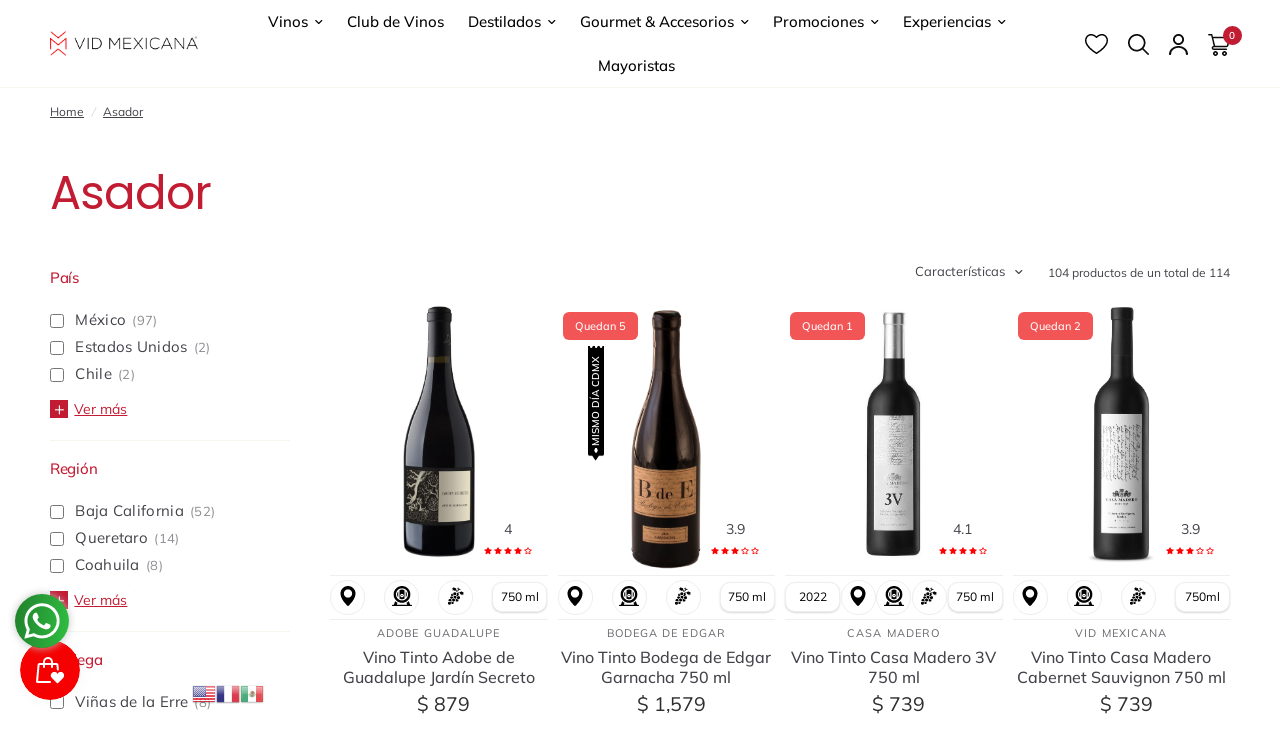

--- FILE ---
content_type: text/css
request_url: https://www.vidmexicana.com/cdn/shop/t/52/assets/app.css?v=78744233228741759471745343382
body_size: 12963
content:
/** Shopify CDN: Minification failed

Line 12:53153 The "+" operator only works if there is whitespace on both sides
Line 12:53171 The "+" operator only works if there is whitespace on both sides
Line 12:53455 The "+" operator only works if there is whitespace on both sides
Line 12:53721 The "+" operator only works if there is whitespace on both sides
Line 12:54781 The "+" operator only works if there is whitespace on both sides
Line 12:54799 The "+" operator only works if there is whitespace on both sides
Line 12:78232 The "+" operator only works if there is whitespace on both sides

**/
@charset "UTF-8";#wrapper .click-capture,#wrapper .click-capture--product,.side-panel,.side-panel-content--tabs button,.side-panel-content--tabs button:after,.back-to-top,.back-to-top path,.header:after,.header .logolink .logoimg,.thb-secondary-area-item.thb-secondary-myaccount span:after,.thb-secondary-area-item svg path,.thb-secondary-area .thb-item-count,.mobile-toggle span,.thb-full-menu a:after,.thb-full-menu li.menu-item-has-children>a svg path,.button span,input[type="submit"] span,input[type="text"],input[type="password"],input[type="date"],input[type="datetime"],input[type="email"],input[type="number"],input[type="search"],input[type="tel"],input[type="time"],input[type="url"],textarea,select,input[type="checkbox"],input[type="radio"],.field label,.custom-checkbox[type="checkbox"],.custom-checkbox[type="checkbox"]:after,.custom-select--list,.quantity .minus svg,.quantity .plus svg,.cart-drawer .order-note-toggle,.cart-drawer .order-note-toggle__content,.cart-drawer .order-note-toggle__content-overlay,.flickity-page-dots .dot,.flickity-nav,.flickity-nav svg{transition:all 0.25s cubic-bezier(0.104,0.204,0.492,1);}.thb-full-menu .sub-menu{transition:all 0.25s ease;}.side-panel.product-drawer,.thb-full-menu .sub-menu,.custom-select--list{isolation:isolate;border-radius:var(--block-border-radius,16px);}.no-js .quantity .minus,.quantity .no-js .minus,.no-js .quantity .plus,.quantity .no-js .plus,.no-js .flickity-nav{display:none !important;}.side-panel,.thb-full-menu .sub-menu,.custom-select--list,.flickity-nav{box-shadow:0px 4px 6px rgba(0,0,0,0.08);}.has-shadow--true{box-shadow:0px 4px 6px rgba(0,0,0,0.08);}html{line-height:1.15;-webkit-text-size-adjust:100%;}body{margin:0;}h1{font-size:2em;margin:0.67em 0;}hr{box-sizing:content-box;height:0;overflow:visible;}pre{font-family:monospace,monospace;font-size:1em;}a{background-color:transparent;}abbr[title]{border-bottom:0;text-decoration:underline dotted;}b,strong{font-weight:bolder;}code,kbd,samp{font-family:monospace,monospace;font-size:1em;}small{font-size:80%;}sub,sup{font-size:75%;line-height:0;position:relative;vertical-align:baseline;}sub{bottom:-0.25em;}sup{top:-0.5em;}img{border-style:none;}button,input,optgroup,select,textarea{font-family:inherit;font-size:100%;line-height:1.15;margin:0;}button,input{overflow:visible;}button,select{text-transform:none;}button,[type="button"],[type="reset"],[type="submit"]{-webkit-appearance:button;}button::-moz-focus-inner,[type="button"]::-moz-focus-inner,[type="reset"]::-moz-focus-inner,[type="submit"]::-moz-focus-inner{border-style:none;padding:0;}button:-moz-focusring,[type="button"]:-moz-focusring,[type="reset"]:-moz-focusring,[type="submit"]:-moz-focusring{outline:1px dotted ButtonText;}fieldset{padding:0.35em 0.75em 0.625em;}legend{box-sizing:border-box;color:inherit;display:table;max-width:100%;padding:0;white-space:normal;}progress{vertical-align:baseline;}textarea{overflow:auto;}[type="checkbox"],[type="radio"]{box-sizing:border-box;padding:0;}[type="number"]::-webkit-inner-spin-button,[type="number"]::-webkit-outer-spin-button{height:auto;}[type="search"]{-webkit-appearance:textfield;outline-offset:-2px;}[type="search"]::-webkit-search-decoration{-webkit-appearance:none;}::-webkit-file-upload-button{-webkit-appearance:button;font:inherit;}details{display:block;}summary{display:list-item;}template{display:none;}[hidden]{display:none;}[data-whatintent="mouse"] *,[data-whatintent="mouse"] *:focus,[data-whatintent="touch"] *,[data-whatintent="touch"] *:focus,[data-whatinput="mouse"] *,[data-whatinput="mouse"] *:focus,[data-whatinput="touch"] *,[data-whatinput="touch"] *:focus{outline:none;}[draggable=false]{-webkit-touch-callout:none;-webkit-user-select:none;}.foundation-mq{font-family:"small=0em&medium=48em&large=66.75em&xlarge=75em";}html{box-sizing:border-box;font-size:100%;}*,*::before,*::after{box-sizing:inherit;}body{margin:0;padding:0;background:var(--bg-body,#f5f5f5);font-family:-apple-system,BlinkMacSystemFont,avenir next,avenir,segoe ui,helvetica neue,helvetica,Cantarell,Ubuntu,roboto,noto,arial,sans-serif;font-weight:normal;line-height:1.6;color:var(--color-body,#2c2d2e);-webkit-font-smoothing:antialiased;-moz-osx-font-smoothing:grayscale;}img{display:inline-block;vertical-align:middle;max-width:100%;height:auto;-ms-interpolation-mode:bicubic;}textarea{height:auto;min-height:50px;border-radius:0;}select{box-sizing:border-box;width:100%;border-radius:0;}.map_canvas img,.map_canvas embed,.map_canvas object,.mqa-display img,.mqa-display embed,.mqa-display object{max-width:none !important;}button{padding:0;appearance:none;border:0;border-radius:0;background:transparent;line-height:1;cursor:auto;}[data-whatinput='mouse'] button{outline:0;}pre{overflow:auto;-webkit-overflow-scrolling:touch;}button,input,optgroup,select,textarea{font-family:inherit;}.is-visible{display:block !important;}.is-hidden{display:none !important;}div,dl,dt,dd,ul,ol,li,h1,h2,h3,h4,h5,h6,pre,form,p,blockquote,th,td{margin:0;padding:0;}p{margin-bottom:1.25rem;font-size:inherit;line-height:1.6;text-rendering:optimizeLegibility;}em,i{font-style:italic;line-height:inherit;}strong,b{font-weight:500;line-height:inherit;}small{font-size:80%;line-height:inherit;}h1,.h1,.h1-large,.h1-xlarge,h2,.h2,blockquote p,blockquote span,h3,.h3,h4,.h4,h5,.h5,h6,.h6{font-family:-apple-system,BlinkMacSystemFont,avenir next,avenir,segoe ui,helvetica neue,helvetica,Cantarell,Ubuntu,roboto,noto,arial,sans-serif;font-style:normal;font-weight:700;color:var(--color-heading,#1a1c1d);text-rendering:optimizeLegibility;}h1 small,.h1 small,.h1-large small,.h1-xlarge small,h2 small,.h2 small,blockquote p small,blockquote span small,h3 small,.h3 small,h4 small,.h4 small,h5 small,.h5 small,h6 small,.h6 small{line-height:0;color:#cacaca;}h1,.h1,.h1-large,.h1-xlarge{font-size:2.875rem;line-height:1.45;margin-top:0;margin-bottom:1.25rem;}h2,.h2,blockquote p,blockquote span{font-size:2.5rem;line-height:1.45;margin-top:0;margin-bottom:1.25rem;}h3,.h3{font-size:2.125rem;line-height:1.45;margin-top:0;margin-bottom:1.25rem;}h4,.h4{font-size:1.75rem;line-height:1.45;margin-top:0;margin-bottom:1.25rem;}h5,.h5{font-size:1.5rem;line-height:1.45;margin-top:0;margin-bottom:1.25rem;}h6,.h6{font-size:1.125rem;line-height:1.45;margin-top:0;margin-bottom:1.25rem;}@media print,screen and (min-width:48em){h1,.h1,.h1-large,.h1-xlarge{font-size:3.375rem;}h2,.h2,blockquote p,blockquote span{font-size:2.875rem;}h3,.h3{font-size:2.25rem;}h4,.h4{font-size:1.75rem;}h5,.h5{font-size:1.5rem;}h6,.h6{font-size:1.125rem;}}@media print,screen and (min-width:66.75em){h1,.h1,.h1-large,.h1-xlarge{font-size:4rem;}h2,.h2,blockquote p,blockquote span{font-size:3.375rem;}h3,.h3{font-size:2.5rem;}h4,.h4{font-size:1.875rem;}h5,.h5{font-size:1.5rem;}h6,.h6{font-size:1.125rem;}}a{line-height:inherit;color:var(--color-body,#2c2d2e);text-decoration:none;cursor:pointer;}a:hover,a:focus{color:var(--color-accent);}a img{border:0;}hr{clear:both;max-width:1380px;height:0;margin:1.25rem auto;border-top:0;border-right:0;border-bottom:1px solid #cacaca;border-left:0;}ul,ol,dl{margin-bottom:1.25rem;list-style-position:outside;line-height:1.6;}li{font-size:inherit;}ul{margin-left:1.25rem;list-style-type:disc;}ol{margin-left:1.25rem;}ul ul,ol ul,ul ol,ol ol{margin-left:1.25rem;margin-bottom:0;}dl{margin-bottom:1rem;}dl dt{margin-bottom:0.3rem;font-weight:500;}blockquote{margin:0 0 1.25rem;padding:0.5625rem 1.25rem 0 1.1875rem;border-left:1px solid #cacaca;}blockquote,blockquote p{line-height:1.6;color:#8a8a8a;}abbr,abbr[title]{border-bottom:1px dotted #2c2d2e;cursor:help;text-decoration:none;}figure{margin:0;}kbd{margin:0;padding:0.125rem 0.25rem 0;background-color:#e6e6e6;font-family:Consolas,"Liberation Mono",Courier,monospace;color:#2c2d2e;}.subheader{margin-top:0.2rem;margin-bottom:0.5rem;font-weight:normal;line-height:1.4;color:#8a8a8a;}.lead{font-size:125%;line-height:1.6;}.stat{font-size:2.5rem;line-height:1;}p+.stat{margin-top:-1rem;}ul.no-bullet,ol.no-bullet{margin-left:0;list-style:none;}cite,.cite-block{display:block;color:#8a8a8a;font-size:0.8125rem;}cite:before,.cite-block:before{content:"— ";}code,.code-inline{border:1px solid #cacaca;background-color:#e6e6e6;font-family:Consolas,"Liberation Mono",Courier,monospace;font-weight:normal;color:#2c2d2e;display:inline;max-width:100%;word-wrap:break-word;padding:0.125rem 0.3125rem 0.0625rem;}.code-block{border:1px solid #cacaca;background-color:#e6e6e6;font-family:Consolas,"Liberation Mono",Courier,monospace;font-weight:normal;color:#2c2d2e;display:block;overflow:auto;white-space:pre;padding:1rem;margin-bottom:1.5rem;}.text-left{text-align:left;}.text-right{text-align:right;}.text-center{text-align:center;}.text-justify{text-align:justify;}@media print,screen and (min-width:48em){.medium-text-left{text-align:left;}.medium-text-right{text-align:right;}.medium-text-center{text-align:center;}.medium-text-justify{text-align:justify;}}@media print,screen and (min-width:66.75em){.large-text-left{text-align:left;}.large-text-right{text-align:right;}.large-text-center{text-align:center;}.large-text-justify{text-align:justify;}}.show-for-print{display:none !important;}@media print{*{background:transparent !important;color:black !important;print-color-adjust:economy;box-shadow:none !important;text-shadow:none !important;}.show-for-print{display:block !important;}.hide-for-print{display:none !important;}table.show-for-print{display:table !important;}thead.show-for-print{display:table-header-group !important;}tbody.show-for-print{display:table-row-group !important;}tr.show-for-print{display:table-row !important;}td.show-for-print{display:table-cell !important;}th.show-for-print{display:table-cell !important;}a,a:visited{text-decoration:underline;}a[href]:after{content:" (" attr(href) ")";}.ir a:after,a[href^='javascript:']:after,a[href^='#']:after{content:'';}abbr[title]:after{content:" (" attr(title) ")";}pre,blockquote{border:1px solid #8a8a8a;page-break-inside:avoid;}thead{display:table-header-group;}tr,img{page-break-inside:avoid;}img{max-width:100% !important;}@page{margin:0.5cm;}p,h2,h3{orphans:3;widows:3;}h2,h3{page-break-after:avoid;}.print-break-inside{page-break-inside:auto;}}.row{max-width:1380px;margin-right:auto;margin-left:auto;display:flex;flex-flow:row wrap;}.row .row{margin-right:-0.25rem;margin-left:-0.25rem;}@media print,screen and (min-width:48em){.row .row{margin-right:-0.9375rem;margin-left:-0.9375rem;}}@media print,screen and (min-width:66.75em){.row .row{margin-right:-0.9375rem;margin-left:-0.9375rem;}}.row .row.collapse{margin-right:0;margin-left:0;}.row.expanded{max-width:none;}.row.expanded .row{margin-right:auto;margin-left:auto;}.row:not(.expanded) .row{max-width:none;}.row.collapse>.column,.row.collapse>.columns{padding-right:0;padding-left:0;}.row.is-collapse-child,.row.collapse>.column>.row,.row.collapse>.columns>.row{margin-right:0;margin-left:0;}.column,.columns{flex:1 1 0px;padding-right:0.25rem;padding-left:0.25rem;min-width:0;}@media print,screen and (min-width:48em){.column,.columns{padding-right:0.9375rem;padding-left:0.9375rem;}}.column.row.row,.row.row.columns{float:none;display:block;}.row .column.row.row,.row .row.row.columns{margin-right:0;margin-left:0;padding-right:0;padding-left:0;}.small-1{flex:0 0 8.33333%;max-width:8.33333%;}.small-offset-0{margin-left:0%;}.small-2{flex:0 0 16.66667%;max-width:16.66667%;}.small-offset-1{margin-left:8.33333%;}.small-3{flex:0 0 25%;max-width:25%;}.small-offset-2{margin-left:16.66667%;}.small-4{flex:0 0 33.33333%;max-width:33.33333%;}.small-offset-3{margin-left:25%;}.small-5{flex:0 0 41.66667%;max-width:41.66667%;}.small-offset-4{margin-left:33.33333%;}.small-6{flex:0 0 50%;max-width:50%;}.small-offset-5{margin-left:41.66667%;}.small-7{flex:0 0 58.33333%;max-width:58.33333%;}.small-offset-6{margin-left:50%;}.small-8{flex:0 0 66.66667%;max-width:66.66667%;}.small-offset-7{margin-left:58.33333%;}.small-9{flex:0 0 75%;max-width:75%;}.small-offset-8{margin-left:66.66667%;}.small-10{flex:0 0 83.33333%;max-width:83.33333%;}.small-offset-9{margin-left:75%;}.small-11{flex:0 0 91.66667%;max-width:91.66667%;}.small-offset-10{margin-left:83.33333%;}.small-12{flex:0 0 100%;max-width:100%;}.small-offset-11{margin-left:91.66667%;}.small-up-1{flex-wrap:wrap;}.small-up-1>.column,.small-up-1>.columns{flex:0 0 100%;max-width:100%;}.small-up-2{flex-wrap:wrap;}.small-up-2>.column,.small-up-2>.columns{flex:0 0 50%;max-width:50%;}.small-up-3{flex-wrap:wrap;}.small-up-3>.column,.small-up-3>.columns{flex:0 0 33.33333%;max-width:33.33333%;}.small-up-4{flex-wrap:wrap;}.small-up-4>.column,.small-up-4>.columns{flex:0 0 25%;max-width:25%;}.small-up-5{flex-wrap:wrap;}.small-up-5>.column,.small-up-5>.columns{flex:0 0 20%;max-width:20%;}.small-up-6{flex-wrap:wrap;}.small-up-6>.column,.small-up-6>.columns{flex:0 0 16.66667%;max-width:16.66667%;}.small-up-7{flex-wrap:wrap;}.small-up-7>.column,.small-up-7>.columns{flex:0 0 14.28571%;max-width:14.28571%;}.small-up-8{flex-wrap:wrap;}.small-up-8>.column,.small-up-8>.columns{flex:0 0 12.5%;max-width:12.5%;}.small-collapse>.column,.small-collapse>.columns{padding-right:0;padding-left:0;}.small-uncollapse>.column,.small-uncollapse>.columns{padding-right:0.25rem;padding-left:0.25rem;}@media print,screen and (min-width:48em){.medium-1{flex:0 0 8.33333%;max-width:8.33333%;}.medium-offset-0{margin-left:0%;}.medium-2{flex:0 0 16.66667%;max-width:16.66667%;}.medium-offset-1{margin-left:8.33333%;}.medium-3{flex:0 0 25%;max-width:25%;}.medium-offset-2{margin-left:16.66667%;}.medium-4{flex:0 0 33.33333%;max-width:33.33333%;}.medium-offset-3{margin-left:25%;}.medium-5{flex:0 0 41.66667%;max-width:41.66667%;}.medium-offset-4{margin-left:33.33333%;}.medium-6{flex:0 0 50%;max-width:50%;}.medium-offset-5{margin-left:41.66667%;}.medium-7{flex:0 0 58.33333%;max-width:58.33333%;}.medium-offset-6{margin-left:50%;}.medium-8{flex:0 0 66.66667%;max-width:66.66667%;}.medium-offset-7{margin-left:58.33333%;}.medium-9{flex:0 0 75%;max-width:75%;}.medium-offset-8{margin-left:66.66667%;}.medium-10{flex:0 0 83.33333%;max-width:83.33333%;}.medium-offset-9{margin-left:75%;}.medium-11{flex:0 0 91.66667%;max-width:91.66667%;}.medium-offset-10{margin-left:83.33333%;}.medium-12{flex:0 0 100%;max-width:100%;}.medium-offset-11{margin-left:91.66667%;}.medium-up-1{flex-wrap:wrap;}.medium-up-1>.column,.medium-up-1>.columns{flex:0 0 100%;max-width:100%;}.medium-up-2{flex-wrap:wrap;}.medium-up-2>.column,.medium-up-2>.columns{flex:0 0 50%;max-width:50%;}.medium-up-3{flex-wrap:wrap;}.medium-up-3>.column,.medium-up-3>.columns{flex:0 0 33.33333%;max-width:33.33333%;}.medium-up-4{flex-wrap:wrap;}.medium-up-4>.column,.medium-up-4>.columns{flex:0 0 25%;max-width:25%;}.medium-up-5{flex-wrap:wrap;}.medium-up-5>.column,.medium-up-5>.columns{flex:0 0 20%;max-width:20%;}.medium-up-6{flex-wrap:wrap;}.medium-up-6>.column,.medium-up-6>.columns{flex:0 0 16.66667%;max-width:16.66667%;}.medium-up-7{flex-wrap:wrap;}.medium-up-7>.column,.medium-up-7>.columns{flex:0 0 14.28571%;max-width:14.28571%;}.medium-up-8{flex-wrap:wrap;}.medium-up-8>.column,.medium-up-8>.columns{flex:0 0 12.5%;max-width:12.5%;}}@media print,screen and (min-width:48em) and (min-width:48em){.medium-expand{flex:1 1 0px;}}.row.medium-unstack>.column,.row.medium-unstack>.columns{flex:0 0 100%;}@media print,screen and (min-width:48em){.row.medium-unstack>.column,.row.medium-unstack>.columns{flex:1 1 0px;}}@media print,screen and (min-width:48em){.medium-collapse>.column,.medium-collapse>.columns{padding-right:0;padding-left:0;}.medium-uncollapse>.column,.medium-uncollapse>.columns{padding-right:0.9375rem;padding-left:0.9375rem;}}@media print,screen and (min-width:66.75em){.large-1{flex:0 0 8.33333%;max-width:8.33333%;}.large-offset-0{margin-left:0%;}.large-2{flex:0 0 16.66667%;max-width:16.66667%;}.large-offset-1{margin-left:8.33333%;}.large-3{flex:0 0 25%;max-width:25%;}.large-offset-2{margin-left:16.66667%;}.large-4{flex:0 0 33.33333%;max-width:33.33333%;}.large-offset-3{margin-left:25%;}.large-5{flex:0 0 41.66667%;max-width:41.66667%;}.large-offset-4{margin-left:33.33333%;}.large-6{flex:0 0 50%;max-width:50%;}.large-offset-5{margin-left:41.66667%;}.large-7{flex:0 0 58.33333%;max-width:58.33333%;}.large-offset-6{margin-left:50%;}.large-8{flex:0 0 66.66667%;max-width:66.66667%;}.large-offset-7{margin-left:58.33333%;}.large-9{flex:0 0 75%;max-width:75%;}.large-offset-8{margin-left:66.66667%;}.large-10{flex:0 0 83.33333%;max-width:83.33333%;}.large-offset-9{margin-left:75%;}.large-11{flex:0 0 91.66667%;max-width:91.66667%;}.large-offset-10{margin-left:83.33333%;}.large-12{flex:0 0 100%;max-width:100%;}.large-offset-11{margin-left:91.66667%;}.large-up-1{flex-wrap:wrap;}.large-up-1>.column,.large-up-1>.columns{flex:0 0 100%;max-width:100%;}.large-up-2{flex-wrap:wrap;}.large-up-2>.column,.large-up-2>.columns{flex:0 0 50%;max-width:50%;}.large-up-3{flex-wrap:wrap;}.large-up-3>.column,.large-up-3>.columns{flex:0 0 33.33333%;max-width:33.33333%;}.large-up-4{flex-wrap:wrap;}.large-up-4>.column,.large-up-4>.columns{flex:0 0 25%;max-width:25%;}.large-up-5{flex-wrap:wrap;}.large-up-5>.column,.large-up-5>.columns{flex:0 0 20%;max-width:20%;}.large-up-6{flex-wrap:wrap;}.large-up-6>.column,.large-up-6>.columns{flex:0 0 16.66667%;max-width:16.66667%;}.large-up-7{flex-wrap:wrap;}.large-up-7>.column,.large-up-7>.columns{flex:0 0 14.28571%;max-width:14.28571%;}.large-up-8{flex-wrap:wrap;}.large-up-8>.column,.large-up-8>.columns{flex:0 0 12.5%;max-width:12.5%;}}@media print,screen and (min-width:66.75em) and (min-width:66.75em){.large-expand{flex:1 1 0px;}}.row.large-unstack>.column,.row.large-unstack>.columns{flex:0 0 100%;}@media print,screen and (min-width:66.75em){.row.large-unstack>.column,.row.large-unstack>.columns{flex:1 1 0px;}}@media print,screen and (min-width:66.75em){.large-collapse>.column,.large-collapse>.columns{padding-right:0;padding-left:0;}.large-uncollapse>.column,.large-uncollapse>.columns{padding-right:0.9375rem;padding-left:0.9375rem;}}.shrink{flex:0 0 auto;max-width:100%;}.column-block{margin-bottom:0.5rem;}.column-block>:last-child{margin-bottom:0;}@media print,screen and (min-width:48em){.column-block{margin-bottom:1.875rem;}.column-block>:last-child{margin-bottom:0;}}.align-left{justify-content:flex-start;}.align-right{justify-content:flex-end;}.align-center{justify-content:center;}.align-justify{justify-content:space-between;}.align-spaced{justify-content:space-around;}.align-left.vertical.menu>li>a{justify-content:flex-start;}.align-right.vertical.menu>li>a{justify-content:flex-end;}.align-center.vertical.menu>li>a{justify-content:center;}.align-top{align-items:flex-start;}.align-self-top{align-self:flex-start;}.align-bottom{align-items:flex-end;}.align-self-bottom{align-self:flex-end;}.align-middle{align-items:center;}.align-self-middle{align-self:center;}.align-stretch{align-items:stretch;}.align-self-stretch{align-self:stretch;}.align-center-middle{justify-content:center;align-items:center;align-content:center;}.small-order-1{order:1;}.small-order-2{order:2;}.small-order-3{order:3;}.small-order-4{order:4;}.small-order-5{order:5;}.small-order-6{order:6;}@media print,screen and (min-width:48em){.medium-order-1{order:1;}.medium-order-2{order:2;}.medium-order-3{order:3;}.medium-order-4{order:4;}.medium-order-5{order:5;}.medium-order-6{order:6;}}@media print,screen and (min-width:66.75em){.large-order-1{order:1;}.large-order-2{order:2;}.large-order-3{order:3;}.large-order-4{order:4;}.large-order-5{order:5;}.large-order-6{order:6;}}.flex-container{display:flex;}.flex-child-auto{flex:1 1 auto;}.flex-child-grow{flex:1 0 auto;}.flex-child-shrink{flex:0 1 auto;}.flex-dir-row{flex-direction:row;}.flex-dir-row-reverse{flex-direction:row-reverse;}.flex-dir-column{flex-direction:column;}.flex-dir-column-reverse{flex-direction:column-reverse;}@media print,screen and (min-width:48em){.medium-flex-container{display:flex;}.medium-flex-child-auto{flex:1 1 auto;}.medium-flex-child-grow{flex:1 0 auto;}.medium-flex-child-shrink{flex:0 1 auto;}.medium-flex-dir-row{flex-direction:row;}.medium-flex-dir-row-reverse{flex-direction:row-reverse;}.medium-flex-dir-column{flex-direction:column;}.medium-flex-dir-column-reverse{flex-direction:column-reverse;}}@media print,screen and (min-width:66.75em){.large-flex-container{display:flex;}.large-flex-child-auto{flex:1 1 auto;}.large-flex-child-grow{flex:1 0 auto;}.large-flex-child-shrink{flex:0 1 auto;}.large-flex-dir-row{flex-direction:row;}.large-flex-dir-row-reverse{flex-direction:row-reverse;}.large-flex-dir-column{flex-direction:column;}.large-flex-dir-column-reverse{flex-direction:column-reverse;}}.thb-full-menu .mega-menu-columns{padding:0 15px;max-width:1380px;margin-left:auto;margin-right:auto;}@media only screen and (min-width:768px){.thb-full-menu .mega-menu-columns{padding:0 50px;}}html{scroll-behavior:smooth;scroll-padding-top:calc(var(--logo-height-mobile)+106px);font-size:calc(var(--font-body-scale) * 16px);}@media only screen and (min-width:768px){html{scroll-padding-top:calc(var(--logo-height)+106px);}}body{overflow-wrap:break-word;font-size:1.0625rem;line-height:calc(var(--font-body-line-height-scale) * 1.6);letter-spacing:var(--font-body-letter-spacing,normal);background:var(--bg-body);}body.open-cc #wrapper .click-capture{opacity:1;visibility:visible;pointer-events:all;}body.open-cc #main-content{clip-path:none !important;}body.open-cc--product #wrapper .click-capture--product{opacity:1;visibility:visible;pointer-events:all;}body.open-cc--product #main-content{clip-path:none !important;}*{box-sizing:border-box;}:root{--bg-body:#f5f5f5;--bg-body-rgb:245,245,245;--block-border-radius:16px;--button-border-radius:6px;--input-border-radius:6px;--color-body:#2c2d2e;--color-body-rgb:44,45,46;--color-heading-text:#1a1c1d;--color-heading-text-rgb:26,28,29;--color-accent:#3f72e5;--color-accent-rgb:63,114,229;--color-border:#dadce0;--color-form-border:#d3d3d3;--color-star:#fd9a52;--color-overlay-rgb:159,163,167;--section-spacing-mobile:50px;--section-spacing-desktop:100px;--color-drawer-bg:#fff;}a{-webkit-tap-highlight-color:rgba(0,0,0,0);transition:color 0.25s cubic-bezier(0.104,0.204,0.492,1);}button,summary{-webkit-tap-highlight-color:rgba(0,0,0,0);}p{word-spacing:0.001em;font-feature-settings:"kern" 1;font-kerning:normal;line-height:calc(var(--font-body-line-height-scale) * 1.6);}figure{margin:0;padding:0;}hr{border-bottom-color:var(--color-border,#dadce0);}summary{display:inline-block;}#wrapper{min-height:100vh;display:flex;flex-direction:column;scroll-behavior:smooth;background:var(--color-footer-bg,var(--color-accent));}#wrapper #main-content{display:flex;flex:1;backface-visibility:hidden;min-height:calc( 100vh - var(--header-height,0px) - var(--announcement-height,0px));flex-direction:column;background:var(--bg-body,#fff);}@supports (height:100dvh){#wrapper #main-content{min-height:calc( 100dvh - var(--header-height,0px) - var(--announcement-height,0px));}}#wrapper #main-content>.row{width:100%;}#wrapper .click-capture,#wrapper .click-capture--product{position:fixed;top:0;left:0;width:100%;height:100%;pointer-events:none;z-index:53;opacity:0;visibility:hidden;background:rgba(var(--color-overlay-rgb),0.4);backdrop-filter:blur(7px);-webkit-backdrop-filter:blur(7px);}.click-capture,.click-capture--product{position:fixed;top:0;left:0;width:100%;height:100%;pointer-events:none;z-index:1000000000000;opacity:0;visibility:hidden;background:rgba(var(--color-overlay-rgb),0.4);backdrop-filter:blur(7px);-webkit-backdrop-filter:blur(7px);}#wrapper .click-capture--product{z-index:91;}.template-product-quick-view #wrapper .click-capture--product{opacity:1 !important;visibility:visible !important;}.row{padding:0 11px;}@media only screen and (min-width:768px){.row{padding:0 35px;}}.row .columns{padding:0 4px;}@media only screen and (min-width:768px){.row .columns{padding:0 15px;}}.row.no-padding{padding:0;}.row.full-width-row{max-width:none;}.row.full-width-row-full{padding:0;max-width:none;}.row.full-width-row-full>.columns{padding:0;}.text-size-large{font-size:1.0625rem;}@media only screen and (min-width:768px){.text-size-large{font-size:1.25rem;}}.text-size-small{font-size:0.9375rem;}.visually-hidden{position:absolute !important;overflow:hidden;width:1px;height:1px;margin:-1px;padding:0;border:0;clip:rect(0 0 0 0);word-wrap:normal !important;}.overflow-hidden{overflow:hidden;}blockquote{position:relative;text-align:center;padding:0 5%;border-left:0;color:var(--color-heading,#1a1c1d);margin:50px 0;}blockquote p,blockquote span{color:var(--color-heading,#1a1c1d);}.thb-placeholder{background:rgba(var(--color-body-rgb),0.03);display:flex;}.thb-placeholder svg{width:100%;height:100%;fill:var(--color-accent);}.rte a{text-decoration:underline;text-underline-offset:3px;}.rte p+h1,.rte p+h2,.rte p+h3,.rte p+h4,.rte p+h5,.rte p+h6{margin-top:30px;}.rte iframe{max-width:100%;}.no-js .no-js-hidden,.no-js img.lazyload{display:none !important;}.screen-reader-shortcut{position:fixed;top:-1000em;}.screen-reader-shortcut:focus{left:6px;top:7px;height:auto;width:auto;display:block;font-size:14px;font-weight:600;padding:15px 23px 14px;background-color:#54cdcd;color:#fff;z-index:100000;line-height:normal;text-decoration:none;box-shadow:0 0 2px 2px rgba(0,0,0,0.6);}table{width:100%;text-align:left;border-spacing:0;border-collapse:separate;margin-bottom:30px;font-size:15px;border-collapse:collapse;border:1px solid var(--color-border,#dadce0);}table thead{line-height:1;}table thead th{font-size:0.8125rem;padding:18px 0;font-weight:500;}table th{font-weight:500;}table th,table td{padding:10px 15px;border:1px solid var(--color-border,#dadce0);}@media only screen and (min-width:768px){table th,table td{padding:15px 25px;}}table.collaterals{border:0;margin:0;}table.collaterals tbody tr{border:0;font-weight:500;}table.collaterals tbody tr th,table.collaterals tbody tr td{padding:5px 0;border:0;}table.collaterals tbody tr th:last-child,table.collaterals tbody tr td:last-child{text-align:right;padding-right:0;}table.collaterals tbody tr th{padding:5px 10px 5px 0;}table.collaterals tbody tr .price{font-weight:500;}table.collaterals tbody tr.cart-total .price{font-size:1.25rem;}table.collaterals tbody tr:first-child th,table.collaterals tbody tr:first-child td{padding-top:0;}table.no-borders{border:0;}table.no-borders thead{line-height:1;}table.no-borders thead th{padding:18px 0;border-bottom:1px solid var(--color-border,#dadce0);}table.no-borders thead th:last-child{text-align:right;}table.no-borders th,table.no-borders td{padding:10px 15px;border:0;}@media only screen and (min-width:768px){table.no-borders th,table.no-borders td{padding:15px 25px;}}table.no-borders tbody tr th,table.no-borders tbody tr td{padding:20px 15px 20px 0;border-bottom:1px solid var(--color-border,#dadce0);}table.no-borders tbody tr th:last-child,table.no-borders tbody tr td:last-child{text-align:right;padding-right:0;}@media only screen and (min-width:768px){table.no-borders tbody tr th,table.no-borders tbody tr td{padding:20px 30px 20px 0;}}table.no-borders tbody tr:last-child td{border-bottom:0;}table.no-borders tfoot{text-align:right;}table.no-borders tfoot td{padding:10px 0;border-top:1px solid var(--color-border,#dadce0);}table.no-borders tfoot td:first-child{text-align:left;}.shopify-challenge__container{padding:40px 0;}@media only screen and (min-width:768px){.shopify-challenge__container{padding:70px 0;}}@media only screen and (min-width:1068px){.shopify-challenge__container{padding:100px 0;}}.discounts{list-style:none;margin:5px 0 0;padding:0;font-size:12px;}.discounts__discount{margin-bottom:5px;}.discounts__discount svg{vertical-align:middle;margin-right:6px;width:10px;}.side-panel{position:fixed;top:0;right:0;height:100vh;z-index:90;z-index:1000000000000;width:calc(100vw - 15px);background:var(--color-drawer-bg,#fff);max-width:540px;overflow-x:hidden;transform:translateX(100%);border-radius:var(--block-border-radius,16px) 0 0 var(--block-border-radius,16px);--bg-body-rgb:var(--color-drawer-bg-rgb);}.side-panel:not(.active){box-shadow:none !important;}@supports (height:100dvh){.side-panel{height:100dvh;}}.side-panel.active{transform:translateX(0%);}.side-panel.side-cart{z-index:99;}.side-panel.facet-drawer{transform:translateX(-100%);right:auto;left:0;}.side-panel.facet-drawer.active{transform:translateX(0%);}.side-panel.search-drawer{overflow:hidden;}.side-panel.search-drawer .side-panel-inner{height:100%;}.side-panel.search-drawer .side-panel-header div{height:70px;padding:10px 0;}.side-panel.search-drawer .searchform{width:100%;padding-right:20px;}.side-panel.search-drawer .searchform input{border:0;padding:0;font-size:1rem;outline:0;}.side-panel.search-drawer .searchform label{display:none;}.side-panel.search-drawer .side-panel-content--has-tabs{display:none;position:relative;flex:1;height:calc(100% - 70px);}.side-panel.search-drawer .side-panel-content--has-tabs.active{display:flex;flex-direction:column;}.side-panel.search-drawer .side-panel-content--has-tabs.active+.side-panel-content--initial{display:none;}.side-panel.search-drawer .side-panel-content--has-tabs scroll-shadow{flex:1;overflow:hidden;}.side-panel.search-drawer .side-panel-content--initial{height:calc(100% - 70px);overflow-x:hidden;overflow-y:scroll;}.side-panel.search-drawer .product-card-small{border:0;padding:0;width:100%;margin-bottom:15px;background:transparent;}.side-panel.product-drawer{z-index:92;width:auto;left:10px;right:10px;top:10px;bottom:10px;max-width:100%;margin:0;opacity:0;pointer-events:none;}@media only screen and (min-width:1068px){.side-panel.product-drawer{max-width:1160px;max-height:calc(100vh - 40px);left:50%;right:auto;top:50%;width:100%;bottom:auto;transform:translate3d(-50%,-50%,0);}@supports (height:100dvh){.side-panel.product-drawer{max-height:calc(100dvh - 40px);}}}.side-panel.product-drawer.active{pointer-events:all;opacity:1;}@media only screen and (min-width:1068px){.side-panel.product-drawer.active{transform:translate3d(-50%,-50%,0);}}.side-panel.product-drawer .side-panel-close{position:absolute;top:5px;right:5px;width:40px;height:40px;z-index:20;display:flex;align-items:center;justify-content:center;}.side-panel.product-drawer .thb-product-detail{margin:0;}.side-panel.product-drawer .side-panel-inner{position:relative;z-index:5;}.side-panel.product-drawer .side-panel-content{padding:10px 20px 20px;}@media only screen and (min-width:1068px){.side-panel.product-drawer .side-panel-content{padding:40px;}}.side-panel-header{position:sticky;top:0;left:0;z-index:35;background:var(--color-drawer-bg,#fff);padding:0 30px;}.side-panel-header .h6{margin:0;line-height:1;color:var(--color-body,#2c2d2e);}.side-panel-header .h6>span{display:block;}.side-panel-header .h6 .facets__label{font-size:0.75rem;margin-top:4px;display:block;}.side-panel-header div{line-height:1;display:flex;justify-content:space-between;align-items:center;height:100%;padding:23px 0;border-bottom:1px solid var(--color-border,#dadce0);}.side-panel-close{cursor:pointer;}.side-panel-content{padding:25px 30px;font-size:0.9375rem;}.side-panel-content.side-panel-content--has-tabs{padding:0;}.side-panel-content.side-panel-content--has-tabs .side-panel-content--inner{padding:0px 30px 25px;overflow-y:scroll;overflow-x:hidden;height:100%;}.side-panel-content--tabs{display:flex;padding:25px 30px;}.side-panel-content--tabs button{display:inline-flex;align-items:center;min-height:25px;color:rgba(var(--color-body-rgb),0.6);margin-right:15px;font-size:1rem;font-weight:500;padding:2px 0 5px;position:relative;z-index:2;}.side-panel-content--tabs button:after{content:"";display:block;height:2px;width:100%;background:var(--color-body,#2c2d2e);position:absolute;bottom:0;left:0;z-index:3;transform:scale(0,1);transform-origin:left center;}.side-panel-content--tabs button:hover{color:var(--color-body,#2c2d2e);opacity:1;}.side-panel-content--tabs button.tab-active{opacity:1;color:var(--color-body,#2c2d2e);}.side-panel-content--tabs button.tab-active:after{transform:scale(1,1);}.side-panel-content--tab-panel{display:none;}.side-panel-content--tab-panel.tab-active{display:block;}.side-panel-content--search-footer{padding:25px 30px;border-top:1px solid var(--color-border,#dadce0);margin-top:auto;}.side-panel-content .button{flex-shrink:0;}.loading{position:relative;}.loading:after{content:"";display:block;position:absolute;top:0;left:0;right:0;bottom:0;z-index:10;}.loading .loading-overlay{display:block;}.loading-overlay{display:none;width:42px;height:42px;position:absolute;top:50%;left:50%;z-index:20;line-height:0;transform:translate3d(-50%,-50%,0);}.spinner{animation:rotator 1.4s infinite linear;}.spinner-path{stroke-dasharray:280;stroke-dashoffset:0;transform-origin:center;animation:dash 1.4s infinite ease;}@keyframes rotator{0%{transform:rotate(0deg);}100%{transform:rotate(270deg);}}@keyframes dash{0%{stroke-dashoffset:280;}50%{stroke-dashoffset:75;transform:rotate(135deg);}100%{stroke-dashoffset:280;transform:rotate(450deg);}}.mobile-menu-drawer{display:none;}.lazyload,.lazyloading{opacity:0.75;will-change:opacity,filter;-webkit-filter:blur(5px);-moz-filter:blur(5px);filter:blur(5px);}.lazyloaded{opacity:1;transition:opacity 0.2s cubic-bezier(0.104,0.204,0.492,1),filter 0.2s cubic-bezier(0.104,0.204,0.492,1);}@media only screen and (min-width:768px){.medium-1\/5{-webkit-flex:0 0 20%;-ms-flex:0 0 20%;flex:0 0 20%;max-width:20%;}}@media only screen and (min-width:1068px){.large-1\/5{-webkit-flex:0 0 20%;-ms-flex:0 0 20%;flex:0 0 20%;max-width:20%;}}scroll-shadow{display:inline-block;width:100%;--scroll-shadow-size:20;--scroll-shadow-top:linear-gradient( rgba(var(--bg-body-rgb),1),rgba(var(--bg-body-rgb),0) );--scroll-shadow-bottom:linear-gradient( rgba(var(--bg-body-rgb),0),rgba(var(--bg-body-rgb),1) );--scroll-shadow-left:linear-gradient( 90deg,rgba(var(--bg-body-rgb),1),rgba(var(--bg-body-rgb),0) );--scroll-shadow-right:linear-gradient( 90deg,rgba(var(--bg-body-rgb),0),rgba(var(--bg-body-rgb),1) );}scroll-shadow>*{scrollbar-width:none;}scroll-shadow>*::-webkit-scrollbar{display:none;}@media only screen and (max-width:767px){.mobile-height-full{height:calc(100vh - var(--announcement-height,0px));}@supports (height:100dvh){.mobile-height-full{height:calc(100dvh - var(--announcement-height,0px));}}}@media only screen and (max-width:767px){.mobile-height-auto{min-height:auto;}}@media only screen and (max-width:767px){.mobile-height-300{min-height:300px;}}@media only screen and (max-width:767px){.mobile-height-350{min-height:350px;}}@media only screen and (max-width:767px){.mobile-height-400{min-height:400px;}}@media only screen and (max-width:767px){.mobile-height-450{min-height:450px;}}@media only screen and (max-width:767px){.mobile-height-500{min-height:500px;}}@media only screen and (min-width:768px){.desktop-height-full{height:calc(100vh - var(--announcement-height,0px));}@supports (height:100dvh){.desktop-height-full{height:calc(100dvh - var(--announcement-height,0px));}}}@media only screen and (min-width:768px){.desktop-height-auto{min-height:auto;}}@media only screen and (min-width:768px){.desktop-height-450{min-height:450px;}}@media only screen and (min-width:768px){.desktop-height-550{min-height:550px;}}@media only screen and (min-width:768px){.desktop-height-650{min-height:650px;}}@media only screen and (min-width:768px){.desktop-height-750{min-height:750px;}}.height-full{min-height:100vh;}.height-auto{min-height:auto;}.height-300{min-height:300px;}.height-350{min-height:350px;}.height-400{min-height:400px;}.height-450{min-height:450px;}.page-content-width{max-width:800px;margin:0 auto;}.subheading{font-size:0.75rem;letter-spacing:0.1em;margin-bottom:20px;text-transform:uppercase;font-weight:500;}.section-spacing{margin-top:var(--section-spacing-mobile,0);margin-bottom:var(--section-spacing-mobile,0);}@media only screen and (min-width:768px){.section-spacing{margin-top:var(--section-spacing-desktop,0);margin-bottom:var(--section-spacing-desktop,0);}}.section-spacing.section-spacing--disable-top{margin-top:0;}.section-spacing.section-spacing--disable-bottom{margin-bottom:0;}.section-spacing-bottom{margin-bottom:var(--section-spacing-mobile,0);}@media only screen and (min-width:768px){.section-spacing-bottom{margin-bottom:var(--section-spacing-desktop,0);}}.section-spacing-bottom.section-spacing--disable-bottom{margin-bottom:0;}.section-spacing-padding{padding-top:var(--section-spacing-mobile,0);padding-bottom:var(--section-spacing-mobile,0);}@media only screen and (min-width:768px){.section-spacing-padding{padding-top:var(--section-spacing-desktop,0);padding-bottom:var(--section-spacing-desktop,0);}}.section-spacing-padding.section-spacing--disable-top{padding-top:0;}.section-spacing-padding.section-spacing--disable-bottom{padding-bottom:0;}.visibility-hidden{visibility:hidden;}.thb-parallax-image{pointer-events:none;will-change:transform;transform-style:preserve-3d;backface-visibility:hidden;}.has-shadow--true.has-shadow--hover:hover{box-shadow:0px 4px 6px rgba(0,0,0,0.16);}.back-to-top{display:flex;align-items:center;justify-content:center;width:36px;height:36px;background:var(--color-drawer-bg,#fff);position:fixed;bottom:20px;right:20px;z-index:30;border-radius:50%;cursor:pointer;box-shadow:0px 2px 10px rgba(0,0,0,0.15);transform:translateY(70px);}@media only screen and (min-width:1068px){.back-to-top{bottom:30px;right:30px;}}.back-to-top.back-to-top--active{transform:translateY(0px);}.back-to-top svg{overflow:visible;transform:translateY(1px);}.back-to-top--handle{transform:translateY(4px);}.back-to-top--bar{opacity:0;transform-origin:bottom center;transform:scale(1,0) translateY(8px);}.back-to-top:hover .back-to-top--handle,.back-to-top:focus .back-to-top--handle{transform:translateY(0px);}.back-to-top:hover .back-to-top--bar,.back-to-top:focus .back-to-top--bar{opacity:1;transform-origin:top center;transform:scale(1,1) translateY(0);}h1,.h1,.h1-large,.h1-xlarge{font-size:calc(var(--font-heading-scale) * 34px);line-height:calc( var(--font-heading-line-height-scale) * calc(var(--font-heading-scale) * 42px));}@media only screen and (min-width:768px){h1,.h1,.h1-large,.h1-xlarge{font-size:calc(var(--font-heading-scale) * 38px);line-height:calc( var(--font-heading-line-height-scale) * calc(var(--font-heading-scale) * 46px));}}@media only screen and (min-width:1068px){h1,.h1,.h1-large,.h1-xlarge{font-size:calc(var(--font-heading-scale) * 54px);line-height:calc( var(--font-heading-line-height-scale) * calc(var(--font-heading-scale) * 62px));}}h2,.h2,blockquote p,blockquote span{font-size:calc(var(--font-heading-scale) * 28px);line-height:calc( var(--font-heading-line-height-scale) * calc(var(--font-heading-scale) * 36px));}@media only screen and (min-width:768px){h2,.h2,blockquote p,blockquote span{font-size:calc(var(--font-heading-scale) * 36px);line-height:calc( var(--font-heading-line-height-scale) * calc(var(--font-heading-scale) * 44px));}}@media only screen and (min-width:1068px){h2,.h2,blockquote p,blockquote span{font-size:calc(var(--font-heading-scale) * 42px);line-height:calc( var(--font-heading-line-height-scale) * calc(var(--font-heading-scale) * 50px));}}h3,.h3{font-size:calc(var(--font-heading-scale) * 26px);line-height:calc( var(--font-heading-line-height-scale) * calc(var(--font-heading-scale) * 30px));}@media only screen and (min-width:768px){h3,.h3{font-size:calc(var(--font-heading-scale) * 30px);line-height:calc( var(--font-heading-line-height-scale) * calc(var(--font-heading-scale) * 38px));}}@media only screen and (min-width:1068px){h3,.h3{font-size:calc(var(--font-heading-scale) * 34px);line-height:calc( var(--font-heading-line-height-scale) * calc(var(--font-heading-scale) * 42px));}}h4,.h4{font-size:calc(var(--font-heading-scale) * 20px);line-height:calc( var(--font-heading-line-height-scale) * calc(var(--font-heading-scale) * 28px));}@media only screen and (min-width:1068px){h4,.h4{font-size:calc(var(--font-heading-scale) * 28px);line-height:calc( var(--font-heading-line-height-scale) * calc(var(--font-heading-scale) * 36px));}}h5,.h5{font-size:calc(var(--font-heading-scale) * 24px);line-height:calc( var(--font-heading-line-height-scale) * calc(var(--font-heading-scale) * 32px));}h6,.h6{font-size:calc(var(--font-heading-scale) * 18px);line-height:calc( var(--font-heading-line-height-scale) * calc(var(--font-heading-scale) * 26px));}@media only screen and (min-width:768px){.h1-large{font-size:calc(var(--font-heading-scale) * 52px);line-height:calc( var(--font-heading-line-height-scale) * calc(var(--font-heading-scale) * 60px));}}@media only screen and (min-width:1068px){.h1-large{font-size:calc(var(--font-heading-scale) * 60px);line-height:calc( var(--font-heading-line-height-scale) * calc(var(--font-heading-scale) * 68px));}}@media only screen and (min-width:768px){.h1-xlarge{font-size:calc(var(--font-heading-scale) * 60px);line-height:calc( var(--font-heading-line-height-scale) * calc(var(--font-heading-scale) * 68px));}}@media only screen and (min-width:1068px){.h1-xlarge{font-size:calc(var(--font-heading-scale) * 72px);line-height:calc( var(--font-heading-line-height-scale) * calc(var(--font-heading-scale) * 80px));}}h1,.h1,.h1-large,.h1-xlarge,h2,.h2,blockquote p,blockquote span,h3,.h3,h4,.h4,h5,.h5,h6,.h6 .h1-large,.h1-xlarge{letter-spacing:var(--font-heading-letter-spacing,normal);}@media only screen and (min-width:1068px){.heading-size--small{font-size:2.125rem;line-height:2.625rem;}}@media only screen and (min-width:1068px){.heading-size--medium{font-size:3rem;line-height:3.5rem;}}@media only screen and (min-width:1068px){.heading-size--large{font-size:3.75rem;line-height:4.25rem;}}@media only screen and (min-width:1068px){.heading-size--xlarge{font-size:4.5rem;line-height:5rem;}}.header-section{position:sticky;top:0;left:0;z-index:50;width:100%;}.header{display:block;position:relative;z-index:30;width:100%;padding:0 15px;background:transparent;}.header:before{content:"";position:absolute;top:0;left:0;width:100%;bottom:0;z-index:-1;background:var(--color-header-bg);opacity:1;transition:opacity 0.25s cubic-bezier(0.104,0.204,0.492,1);}@media only screen and (min-width:768px){.header{padding:0 50px;}}.header:after{content:"";position:absolute;top:0;left:0;width:100%;bottom:0;z-index:-1;opacity:0;pointer-events:none;}.header.header--shadow-small:after{box-shadow:0 2px 5px rgba(0,0,0,0.06);}.header.header--shadow-medium:after{box-shadow:0 9px 38px rgba(0,0,0,0.05),0 5px 12px rgba(0,0,0,0.1);}.header.header--shadow-large:after{box-shadow:0 19px 38px rgba(0,0,0,0.1),0 5px 22px rgba(0,0,0,0.15);}.header.is-sticky:after{opacity:1;}.header.is-sticky .header--inner:before{opacity:0;}.header.transparent--true{position:absolute;}.header.transparent--true:before{opacity:0;}.header.transparent--true:hover:before,.header.transparent--true.is-sticky:before{opacity:1;}.header.transparent--true:not(:hover):not(.is-sticky) .logolink.text-logo{color:var(--color-header-transparent-text,#fff);}.header.transparent--true:not(:hover):not(.is-sticky) .logolink .logoimg{opacity:0;}.header.transparent--true:not(:hover):not(.is-sticky) .logolink .logoimg--light{opacity:1;}.header.transparent--true:not(:hover):not(.is-sticky) .thb-full-menu>li>a{color:var(--color-header-transparent-text,#fff);}.header.transparent--true:not(:hover):not(.is-sticky) .thb-full-menu>li>a:after{background:var(--color-header-transparent-text,#fff);}.header.transparent--true:not(:hover):not(.is-sticky) .thb-full-menu>li>a>svg path{stroke:var(--color-header-transparent-text,#fff);}.header.transparent--true:not(:hover):not(.is-sticky) .thb-localization-forms.inside-header-arrow svg path{stroke:var(--color-header-transparent-text,#fff);}.header.transparent--true:not(:hover):not(.is-sticky) .thb-localization-forms.inside-header .custom-select--button{color:var(--color-header-transparent-text,#fff);}.header.transparent--true:not(:hover):not(.is-sticky) .thb-secondary-area-item.thb-secondary-myaccount{color:var(--color-header-transparent-text,#fff);}.header.transparent--true:not(:hover):not(.is-sticky) .thb-secondary-area svg path{fill:var(--color-header-transparent-text,#fff);}.header.transparent--true:not(:hover):not(.is-sticky) .mobile-toggle span{background:var(--color-header-transparent-text,#fff);}.header--inner{width:100%;max-width:1280px;margin:0 auto;display:grid;align-items:center;grid-template-columns:1fr auto 1fr;min-height:60px;}@media only screen and (min-width:1068px){.header--inner{min-height:80px;}}.header--inner:before{content:"";position:absolute;bottom:0;left:0;width:100%;height:1px;background:var(--color-border,#dadce0);}.template-index .header--inner:before{content:none;}.header .logolink{position:relative;}.header .logolink .logoimg--light{position:absolute;top:0;left:0;width:100%;height:100%;object-fit:contain;opacity:0;}.header.style1 .logolink{text-align:center;justify-content:center;}@media only screen and (min-width:1068px){.header.style1 .logolink{text-align:left;margin-right:auto;justify-content:flex-start;}}@media only screen and (min-width:1068px){.header.style1 .header--inner{grid-template-columns:auto minmax(auto,70%) auto;}}.header.style2 .logolink{text-align:center;margin-right:auto;margin-left:auto;flex-shrink:0;}@media only screen and (min-width:1068px){.header.style2 .logolink{margin-left:0;}}@media only screen and (min-width:1068px){.header.style2 .header--inner{grid-template-columns:auto 1fr;}}.header.style2 .full-menu{margin-left:25px;}@media only screen and (min-width:1068px){.header.style2 .logolink{text-align:left;}}.header.style3 .logolink{text-align:center;justify-content:center;}.header.style3 .logolink .logoimg{object-position:center;}.header.style3 .full-menu{margin-left:0;}.header.style3 .thb-full-menu{text-align:left;}.header.style3 .thb-full-menu>li:first-child{padding-left:0;}.header.style4 .full-menu{width:100%;grid-column:span 3;justify-content:center;}@media only screen and (min-width:1068px){.header.style4 .logolink{margin:15px 0;}}@media only screen and (min-width:1068px){.header.style4 .header--inner{padding-top:10px;padding-bottom:10px;}}.header.style4 .thb-header-desktop-left .thb-secondary-area{justify-content:flex-start;}.header.style4 .thb-header-desktop-left .thb-secondary-area-item{padding-left:0;padding-right:10px;}@media only screen and (min-width:1068px){.header.style4 .thb-header-right .thb-quick-search{display:none;}}.header.style5 .full-menu{width:100%;grid-column:span 2;}.header.style5 .full-menu .thb-full-menu{text-align:left;}.header.style5 .full-menu .thb-full-menu>li:first-child{padding-left:0;}@media only screen and (min-width:1068px){.header.style5 .logolink{margin:15px 0;}}@media only screen and (min-width:1068px){.header.style5 .header--inner{padding-top:10px;padding-bottom:10px;grid-template-columns:auto 1fr;}}.header .menu-logo-container{display:flex;align-items:center;}.thb-secondary-area{margin-left:auto;line-height:1;height:100%;min-width:70px;white-space:nowrap;justify-content:end;display:inline-flex;}@media only screen and (min-width:768px){.thb-secondary-area{min-width:135px;}}.thb-secondary-area .no-js-hidden{align-items:center;display:none;}@media only screen and (min-width:1068px){.thb-secondary-area .no-js-hidden{display:inline-flex;}}.thb-secondary-area-item{padding:0 7px;height:100%;align-items:center;display:inline-flex;}@media only screen and (min-width:1068px){.thb-secondary-area-item{padding:0 10px;}}.thb-secondary-area-item:last-child{padding-right:0;}.thb-secondary-area-item.thb-secondary-myaccount{display:none;font-weight:500;font-size:calc(var(--font-navigation-scale,1) * 15px);color:var(--color-header-links,--color-accent);}.thb-secondary-area-item.thb-secondary-myaccount:hover{color:var(--color-header-links-hover,--color-accent2);}.navigation-uppercase-true .thb-secondary-area-item.thb-secondary-myaccount{text-transform:uppercase;}@media only screen and (min-width:768px){.thb-secondary-area-item.thb-secondary-myaccount{display:inline-flex;}}.thb-secondary-area-item.thb-secondary-myaccount span{position:relative;line-height:1.7;}.thb-secondary-area-item.thb-secondary-myaccount span:after{content:"";display:block;position:absolute;top:100%;left:0;width:100%;will-change:transform;height:1px;transform:scale(0,1);transform-origin:left center;background:var(--color-header-links-hover,--color-accent);}.thb-secondary-area-item.thb-secondary-myaccount:hover,.thb-secondary-area-item.thb-secondary-myaccount:focus{color:var(--color-header-links-hover,--color-accent2);}.thb-secondary-area-item.thb-secondary-myaccount:hover span:after,.thb-secondary-area-item.thb-secondary-myaccount:focus span:after{transform:scale(1,1);}.thb-secondary-area-item.thb-secondary-cart .thb-item-count svg{fill:var(--color-header-bg,#fff);width:8px;}.thb-secondary-area-item.thb-secondary-cart .thb-secondary-item-icon{transform:translateY(2px);}.thb-secondary-area-item svg{pointer-events:none;}.thb-secondary-area .thb-secondary-item-icon{position:relative;}.thb-secondary-area .thb-item-count{display:inline-flex;align-items:center;justify-content:center;text-align:center;font-size:0.625rem;font-weight:600;width:19px;height:19px;border-radius:50%;background:var(--color-accent);color:var(--color-header-bg,#fff);position:absolute;top:-8px;right:-12px;}.logolink{display:inline-flex;margin:20px 0;}.logolink.text-logo{font-size:1.125rem;font-weight:600;line-height:1;word-break:break-all;color:var(--color-header-links,--color-accent);}.logolink.text-logo:hover,.logolink.text-logo:focus{color:var(--color-header-links-hover,--color-accent2);}@media only screen and (min-width:768px){.logolink.text-logo{font-size:1.5rem;}}.logolink .logoimg{width:auto;height:var(--logo-height-mobile,30px);object-fit:contain;object-position:left;}@media only screen and (min-width:768px){.logolink .logoimg{height:var(--logo-height,30px);}}.thb-header-mobile-left{display:inline-flex;align-items:center;margin-right:auto;}@media only screen and (min-width:1068px){.thb-header-mobile-left{display:none;}}.thb-header-desktop-left{display:none;line-height:1;}@media only screen and (min-width:1068px){.thb-header-desktop-left{display:inline-flex;margin-right:auto;}}.mobile-toggle-wrapper{display:inline-flex;}.no-js .mobile-toggle-wrapper[open] .mobile-menu-drawer{opacity:1;visibility:visible;transform:translateY(0);}.no-js .mobile-toggle-wrapper[open] .mobile-toggle span:nth-child(1){transform:rotateZ(45deg) translateY(-1px);}.no-js .mobile-toggle-wrapper[open] .mobile-toggle span:nth-child(2){opacity:0;}.no-js .mobile-toggle-wrapper[open] .mobile-toggle span:nth-child(3){transform:rotateZ(-45deg);}.js .mobile-toggle-wrapper[open].active .mobile-menu-drawer{opacity:1;visibility:visible;transform:translateY(0);}.js .mobile-toggle-wrapper[open].active .mobile-toggle span:nth-child(1){transform:rotateZ(45deg) translateY(-3px);}.js .mobile-toggle-wrapper[open].active .mobile-toggle span:nth-child(2){opacity:0;}.js .mobile-toggle-wrapper[open].active .mobile-toggle span:nth-child(3){transform:rotateZ(-45deg) translateY(1px);}.mobile-toggle-wrapper summary::-webkit-details-marker{display:none;}.mobile-toggle{display:inline-flex;position:relative;width:48px;height:48px;margin-left:-15px;display:flex;align-items:center;justify-content:center;}.mobile-toggle span{width:18px;height:1.5px;background:var(--color-header-icons,--color-accent);position:absolute;border-radius:1px;top:18px;left:15px;}.mobile-toggle span:nth-child(1){transform-origin:top left;}.mobile-toggle span:nth-child(2){top:23px;}.mobile-toggle span:nth-child(3){transform-origin:top left;top:28px;}.mobile-menu-drawer{display:none;opacity:0;visibility:hidden;}.mobile-menu-drawer{display:none;}.full-menu{display:none;margin:0 auto;max-width:100%;}@media only screen and (min-width:1068px){.full-menu{display:inline-flex;}}.thb-full-menu{margin:0;padding:0;list-style:none;text-align:center;font-size:0.9375rem;}.thb-full-menu a{color:var(--color-header-links,--color-accent);position:relative;font-size:calc(var(--font-navigation-scale,1) * 15px);}.navigation-uppercase-true .thb-full-menu a{text-transform:uppercase;}.thb-full-menu a:after{content:"";display:block;position:absolute;top:100%;left:0;width:100%;will-change:transform;height:1px;transform:scale(0,1);transform-origin:left center;background:var(--color-header-links-hover,--color-accent);}.thb-full-menu a:hover,.thb-full-menu a:focus{color:var(--color-header-links-hover,--color-accent2);}.thb-full-menu a:hover:after,.thb-full-menu a:focus:after{transform:scale(1,1);}.thb-full-menu a:hover svg path,.thb-full-menu a:focus svg path{stroke:var(--color-header-links-hover,--color-accent2);}.thb-full-menu>li{display:inline-flex;padding:0 15px;padding:0 12px;align-items:center;}.thb-full-menu>li>a{margin:10px 0;font-weight:500;}.thb-full-menu li.menu-item-has-children{position:relative;z-index:1;}.thb-full-menu li.menu-item-has-children:hover{z-index:2;}.thb-full-menu li.menu-item-has-children:hover>.sub-menu{visibility:visible;opacity:1;}.thb-full-menu li.menu-item-has-children:hover>.sub-menu.mega-menu-container{clip-path:polygon(0 0,100% 0,100% calc(100%+15px),0 calc(100%+15px));}.thb-full-menu li.menu-item-has-children:hover:before{content:attr(data-item-title);position:absolute;height:100%;top:0;margin-left:-30px;padding-left:30px;padding-right:30px;opacity:0;}.thb-full-menu li.menu-item-has-children.left-submenu .sub-menu{left:auto;right:calc(100%+35px);}.thb-full-menu li.menu-item-has-children.menu-item-has-megamenu{position:static;}.thb-full-menu li.menu-item-has-children.menu-item-has-megamenu .sub-menu{left:0;right:0;}.thb-full-menu li.menu-item-has-children.menu-item-has-megamenu:before{height:calc(100%+15px);}.thb-full-menu li.menu-item-has-children.menu-item-has-megamenu:after{content:"";display:block;position:absolute;top:100%;width:100%;left:0;height:calc(100dvh - 100%);background:rgba(var(--color-overlay-rgb),0.4);backdrop-filter:blur(7px);-webkit-backdrop-filter:blur(7px);opacity:0;z-index:1;pointer-events:none;transition:opacity 0.25s ease;}.thb-full-menu li.menu-item-has-children.menu-item-has-megamenu:hover:after{opacity:1;}.thb-full-menu li.menu-item-has-children>a{padding-right:15px;position:relative;}.thb-full-menu li.menu-item-has-children>a:focus+.sub-menu{display:block;opacity:1;visibility:visible;transform:translateY(0px);}.thb-full-menu li.menu-item-has-children>a svg{position:absolute;top:50%;right:0;margin-top:-3px;}.thb-full-menu li.menu-item-has-children:focus-within{z-index:2;}.thb-full-menu li.menu-item-has-children:focus-within>.sub-menu{display:block;opacity:1;visibility:visible;}.thb-full-menu li.menu-item-has-children:focus-within>.sub-menu.mega-menu-container{display:flex;clip-path:polygon(0 0,100% 0,100% calc(100%+15px),0 calc(100%+15px));}.thb-full-menu .sub-menu{position:absolute;top:100%;left:-11px;font-size:calc(var(--font-navigation-scale,1) * 15px);line-height:1;padding:17px 26px;background:var(--color-drawer-bg,var(--color-header-bg,#fff));list-style:none;margin:0;text-align:left;white-space:nowrap;line-height:1.1;min-width:190px;opacity:0;z-index:2;visibility:hidden;}.thb-full-menu .sub-menu a:not(.text-button):after{top:calc(100% - 3px);}.thb-full-menu .sub-menu ul{line-height:inherit;}.thb-full-menu .sub-menu li a{display:inline-block;padding-top:7px;padding-bottom:7px;}.thb-full-menu .sub-menu .sub-menu{top:-22px;left:calc(100% + 35px);}.thb-full-menu .sub-menu li.menu-item-has-children:hover:before{width:calc(100% + 65px);}.thb-full-menu .sub-menu.mega-menu-container{padding:30px 0;display:flex;top:calc(100% - 10px);max-width:100vw;border-top-left-radius:0;border-top-right-radius:0;background:var(--color-header-bg,#fff);clip-path:polygon(0 0,100% 0,100% 0%,0 0%);}.thb-full-menu .mega-menu-columns{display:grid;grid-auto-columns:minmax(0,1fr);grid-auto-flow:column;grid-column-gap:20px;list-style:none;margin:0;white-space:initial;flex:1;}@media only screen and (min-width:1200px){.thb-full-menu .mega-menu-columns{grid-column-gap:30px;}}.thb-full-menu .mega-menu-columns ul{list-style:none;margin:0;padding:0;}.thb-full-menu .mega-menu-columns__heading{font-weight:500;padding:0;margin-bottom:10px;}.mega-menu-promotion{width:100%;position:relative;overflow:hidden;}.mega-menu-promotion img{display:block;width:100%;height:100%;object-fit:cover;will-change:transform;transition:all 0.5s cubic-bezier(0.104,0.204,0.492,1);}.mega-menu-promotion:hover img{transform:scale(1.07);}.mega-menu-promotion--image{overflow:hidden;}.mega-menu-promotion--content{margin-top:20px;text-align:center;}.mega-menu-promotion--content h6{font-size:0.9375rem;margin-bottom:5px;}.mega-menu-promotion--content p{font-size:0.8125rem;font-weight:400;margin:0;}.mega-menu-promotion--content:last-child{margin-bottom:0;}.mega-menu-promotion--link{position:absolute !important;display:block;top:0;left:0;width:100%;height:100%;padding:0 !important;}.mega-menu-promotion--link:after{content:none !important;}.menu-item-badge{display:inline-flex;align-items:center;font-size:0.625rem;font-weight:600;padding:2px 8px;border-radius:5px;margin-left:10px;letter-spacing:0.03em;transform:translateY(-5px);text-transform:uppercase;background:var(--menu-badge-bg);color:var(--menu-badge-text);}.animations-true .animate-fade{opacity:0;}.animations-true .line-parent{overflow:hidden;}.animations-true .line-child{overflow:hidden;}.thb-localization-forms{display:block;font-size:0.75rem;}.thb-localization-forms .shopify-localization-form{display:inline-flex;}.thb-localization-forms .shopify-localization-form>div{margin-left:15px;}.thb-localization-forms .custom-select{font-size:inherit;}.thb-localization-forms .custom-select+.custom-select{margin-left:20px;}.thb-localization-forms--flag{width:14px;height:14px;object-fit:cover;border-radius:50%;margin-right:12px;}.shopify-payment-button__more-options,.spr-summary-actions-newreview,.text-button{display:inline-flex;align-items:center;font-size:0.9375rem;line-height:1;position:relative;font-weight:500;letter-spacing:var(--button-letter-spacing,0.02em);cursor:pointer;position:relative;color:var(--color-accent);text-decoration:underline;text-underline-offset:3px;}.shopify-payment-button__more-options span,.spr-summary-actions-newreview span,.text-button span{overflow:hidden;margin-left:6px;}@media (hover:hover){.shopify-payment-button__more-options:hover svg,.spr-summary-actions-newreview:hover svg,.text-button:hover svg{animation:text-button-arrow 0.35s linear forwards 1;}}.shopify-payment-button__more-options--has-icon,.spr-summary-actions-newreview--has-icon,.text-button--has-icon{text-decoration:none;}.shopify-payment-button__more-options.white,.spr-summary-actions-newreview.white,.text-button.white{color:#fff;}.shopify-payment-button__more-options.white svg path,.spr-summary-actions-newreview.white svg path,.text-button.white svg path{stroke:#fff;}.shopify-payment-button__more-options.regular,.spr-summary-actions-newreview.regular,.text-button.regular{color:var(--solid-button-background,var(--color-accent));}.shopify-payment-button__more-options.regular svg path,.spr-summary-actions-newreview.regular svg path,.text-button.regular svg path{stroke:var(--solid-button-background,var(--color-accent));}@keyframes text-button-arrow{0%{transform:translateX(0%);}50%{transform:translateX(100%);}51%{transform:translateX(-100%);}100%{transform:translateX(0%);}}button{color:var(--color-body,#2c2d2e);cursor:pointer;}.button,input[type="submit"]{display:inline-flex;cursor:pointer;padding:7px 30px;align-items:center;justify-content:center;height:50px;font-size:0.9375rem;font-weight:500;letter-spacing:var(--button-letter-spacing,0.02em);background:var(--solid-button-background,var(--color-accent));color:var(--solid-button-label,#fff);border:0;border-radius:var(--button-border-radius,6px);text-align:center;position:relative;z-index:1;overflow:hidden;-webkit-appearance:none;-moz-appearance:none;appearance:none;transition:color 0.25s cubic-bezier(0.104,0.204,0.492,1),background-color 0.25s cubic-bezier(0.104,0.204,0.492,1);}.button-uppercase-true .button,.button-uppercase-true input[type="submit"]{text-transform:uppercase;}.button:focus,.button.loading,[loading="true"] .button,input[type="submit"]:focus,input[type="submit"].loading,[loading="true"] input[type="submit"]{background:var(--solid-button-background-hover,var(--color-accent));color:var(--solid-button-label,#fff);}.button:focus .spinner-path,.button.loading .spinner-path,[loading="true"] .button .spinner-path,input[type="submit"]:focus .spinner-path,input[type="submit"].loading .spinner-path,[loading="true"] input[type="submit"] .spinner-path{stroke:var(--bg-body);}@media screen and (hover:hover){.button:hover,input[type="submit"]:hover{background:var(--solid-button-background-hover,var(--color-accent));color:var(--solid-button-label,#fff);}}.button.loading span,[loading="true"] .button span,input[type="submit"].loading span,[loading="true"] input[type="submit"] span{opacity:0;}.button.loading .loading-overlay,[loading="true"] .button .loading-overlay,input[type="submit"].loading .loading-overlay,[loading="true"] input[type="submit"] .loading-overlay{opacity:1;}.button span,input[type="submit"] span{position:relative;z-index:8;}.button .loading-overlay,input[type="submit"] .loading-overlay{opacity:0;position:absolute;display:flex;align-items:center;justify-content:center;pointer-events:none;}.button .loading-overlay svg,input[type="submit"] .loading-overlay svg{width:20px;height:20px;}.button.full,input[type="submit"].full{width:100%;}.button.pill,input[type="submit"].pill{border-radius:500px;}.button.small,input[type="submit"].small{height:32px;padding:5px 20px;letter-spacing:0.02em;font-weight:500;text-transform:none;}.button.medium,input[type="submit"].medium{height:40px;font-size:0.8125rem;}.button.white,input[type="submit"].white{background:#fff;color:var(--white-button-label,var(--color-body,#2c2d2e));}@media screen and (hover:hover){.button.white:hover,input[type="submit"].white:hover{background:#f0f0f0;color:var(--white-button-label,var(--color-body,#2c2d2e));}}.button.accent,input[type="submit"].accent{background:var(--color-accent);color:var(--solid-button-label,#fff);}.button.accent .spinner-path,input[type="submit"].accent .spinner-path{stroke:var(--bg-body);}@media screen and (hover:hover){.button.accent:hover,input[type="submit"].accent:hover{background:var(--color-accent-hover,var(--color-accent));}}.button[disabled],input[type="submit"][disabled]{background:rgba(var(--color-body-rgb),0.4);color:#fff;cursor:not-allowed;pointer-events:none;}.button.white-border,input[type="submit"].white-border{background:#fff;color:#2c2d2e;border:1px solid #2c2d2e;}@media screen and (hover:hover){.button.white-border:hover,input[type="submit"].white-border:hover{background:#fff;color:#2c2d2e;border:1px solid #2c2d2e;}}form{margin:0;}form fieldset{padding:0;margin:0;border:0;}input[type="submit"]:hover,input[type="submit"]:focus,input[type="submit"].loading,[loading="true"] input[type="submit"]{color:var(--solid-button-label,#fff);}input[type="text"],input[type="password"],input[type="date"],input[type="datetime"],input[type="email"],input[type="number"],input[type="search"],input[type="tel"],input[type="time"],input[type="url"],textarea,select{border:1px solid var(--color-form-border);padding:12px 17px;height:50px;margin-bottom:10px;color:var(--color-body,#2c2d2e);font-size:0.8125rem;font-weight:400;background:transparent;max-width:100%;border-radius:var(--input-border-radius,6px);-webkit-appearance:none;-moz-appearance:none;appearance:none;}input[type="text"]:focus,input[type="password"]:focus,input[type="date"]:focus,input[type="datetime"]:focus,input[type="email"]:focus,input[type="number"]:focus,input[type="search"]:focus,input[type="tel"]:focus,input[type="time"]:focus,input[type="url"]:focus,textarea:focus,select:focus{border-color:var(--color-accent);}input[type="text"]:-moz-placeholder,input[type="password"]:-moz-placeholder,input[type="date"]:-moz-placeholder,input[type="datetime"]:-moz-placeholder,input[type="email"]:-moz-placeholder,input[type="number"]:-moz-placeholder,input[type="search"]:-moz-placeholder,input[type="tel"]:-moz-placeholder,input[type="time"]:-moz-placeholder,input[type="url"]:-moz-placeholder,textarea:-moz-placeholder,select:-moz-placeholder{color:rgba(var(--color-body-rgb),0);}input[type="text"]::-moz-placeholder,input[type="password"]::-moz-placeholder,input[type="date"]::-moz-placeholder,input[type="datetime"]::-moz-placeholder,input[type="email"]::-moz-placeholder,input[type="number"]::-moz-placeholder,input[type="search"]::-moz-placeholder,input[type="tel"]::-moz-placeholder,input[type="time"]::-moz-placeholder,input[type="url"]::-moz-placeholder,textarea::-moz-placeholder,select::-moz-placeholder{color:rgba(var(--color-body-rgb),0);}input[type="text"]:-ms-input-placeholder,input[type="password"]:-ms-input-placeholder,input[type="date"]:-ms-input-placeholder,input[type="datetime"]:-ms-input-placeholder,input[type="email"]:-ms-input-placeholder,input[type="number"]:-ms-input-placeholder,input[type="search"]:-ms-input-placeholder,input[type="tel"]:-ms-input-placeholder,input[type="time"]:-ms-input-placeholder,input[type="url"]:-ms-input-placeholder,textarea:-ms-input-placeholder,select:-ms-input-placeholder{color:rgba(var(--color-body-rgb),0);}input[type="text"]::-webkit-input-placeholder,input[type="password"]::-webkit-input-placeholder,input[type="date"]::-webkit-input-placeholder,input[type="datetime"]::-webkit-input-placeholder,input[type="email"]::-webkit-input-placeholder,input[type="number"]::-webkit-input-placeholder,input[type="search"]::-webkit-input-placeholder,input[type="tel"]::-webkit-input-placeholder,input[type="time"]::-webkit-input-placeholder,input[type="url"]::-webkit-input-placeholder,textarea::-webkit-input-placeholder,select::-webkit-input-placeholder{color:rgba(var(--color-body-rgb),0);}input[type="text"].full,input[type="password"].full,input[type="date"].full,input[type="datetime"].full,input[type="email"].full,input[type="number"].full,input[type="search"].full,input[type="tel"].full,input[type="time"].full,input[type="url"].full,textarea.full,select.full{width:100%;}input[type="text"].invalid,input[type="password"].invalid,input[type="date"].invalid,input[type="datetime"].invalid,input[type="email"].invalid,input[type="number"].invalid,input[type="search"].invalid,input[type="tel"].invalid,input[type="time"].invalid,input[type="url"].invalid,textarea.invalid,select.invalid{border-color:#e93636;}input[type="checkbox"],input[type="radio"]{border:1px solid var(--color-form-border);width:20px;height:20px;border-radius:3px;margin:0 10px 0 0;vertical-align:middle;}textarea{height:auto;min-height:200px;}label{font-size:0.8125rem;letter-spacing:0.02em;font-weight:400;color:var(--color-body,#2c2d2e);}select{width:auto;}select.resize-select{width:100px;overflow:hidden;text-overflow:ellipsis;transition-property:color;}@media only screen and (min-width:1068px){.fields{display:grid;grid-template-columns:1fr 1fr;grid-column-gap:10px;}}.field{position:relative;}.field label{position:absolute;display:flex;align-items:center;top:0;left:0;width:auto;line-height:1;padding:12px 17px;height:50px;pointer-events:none;color:rgba(var(--color-body-rgb),0.6);}.field textarea:focus+label,.field textarea:not(:placeholder-shown)+label,.field input[type="text"]:focus+label,.field input[type="text"]:not(:placeholder-shown)+label,.field input[type="password"]:focus+label,.field input[type="password"]:not(:placeholder-shown)+label,.field input[type="date"]:focus+label,.field input[type="date"]:not(:placeholder-shown)+label,.field input[type="datetime"]:focus+label,.field input[type="datetime"]:not(:placeholder-shown)+label,.field input[type="email"]:focus+label,.field input[type="email"]:not(:placeholder-shown)+label,.field input[type="number"]:focus+label,.field input[type="number"]:not(:placeholder-shown)+label,.field input[type="search"]:focus+label,.field input[type="search"]:not(:placeholder-shown)+label,.field input[type="tel"]:focus+label,.field input[type="tel"]:not(:placeholder-shown)+label,.field input[type="time"]:focus+label,.field input[type="time"]:not(:placeholder-shown)+label,.field input[type="url"]:focus+label,.field input[type="url"]:not(:placeholder-shown)+label,.field select:focus+label,.field select:not(:placeholder-shown)+label{background-color:var(--bg-body,#f5f5f5);font-size:0.6875rem;padding:0 6px;height:auto;left:11px;transform:translateY(-50%);}.field textarea.invalid+label,.field input[type="text"].invalid+label,.field input[type="password"].invalid+label,.field input[type="date"].invalid+label,.field input[type="datetime"].invalid+label,.field input[type="email"].invalid+label,.field input[type="number"].invalid+label,.field input[type="search"].invalid+label,.field input[type="tel"].invalid+label,.field input[type="time"].invalid+label,.field input[type="url"].invalid+label,.field select.invalid+label{color:#e93636;}.searchform fieldset{position:relative;}.searchform fieldset input{width:100%;margin:0;padding-right:50px;}.searchform fieldset input:-moz-placeholder{color:rgba(var(--color-body-rgb),0.6);}.searchform fieldset input::-moz-placeholder{color:rgba(var(--color-body-rgb),0.6);}.searchform fieldset input:-ms-input-placeholder{color:rgba(var(--color-body-rgb),0.6);}.searchform fieldset input::-webkit-input-placeholder{color:rgba(var(--color-body-rgb),0.6);}.searchform fieldset .thb-search-submit{position:absolute;top:0;right:0;bottom:0;display:flex;align-items:center;justify-content:center;width:50px;}.searchform fieldset .thb-search-submit svg{height:16px;}.custom-checkbox[type="checkbox"]{-webkit-appearance:none;appearance:none;width:48px;height:24px;border-radius:12px;border:0;background:var(--color-border,#dadce0);position:relative;cursor:pointer;}.custom-checkbox[type="checkbox"]:after{content:"";display:block;width:16px;height:16px;position:absolute;top:4px;left:4px;border-radius:8px;background:#fff;box-shadow:0px 2px 10px rgba(0,0,0,0.15);}.custom-checkbox[type="checkbox"]:checked{background:var(--color-accent);}.custom-checkbox[type="checkbox"]:checked:after{transform:translateX(24px);}.select{position:relative;margin-bottom:20px;}.select select{padding-right:24px;margin-bottom:0;}.select-arrow{display:flex;position:absolute;top:50%;right:12px;margin-top:-3.5px;pointer-events:none;line-height:0;}.custom-select{display:inline-flex;position:relative;}.custom-select--button{display:inline-flex;align-items:center;line-height:1;padding:15px 0;}.custom-select--arrow{line-height:0;margin-left:10px;}.custom-select--active .custom-select--list{opacity:1;visibility:visible;}.custom-select--list{--bg-body-rgb:var(--color-drawer-bg-rgb);display:flex;position:absolute;top:100%;right:0;opacity:0;max-width:calc(100vw - 30px);visibility:hidden;width:max-content;background:var(--color-drawer-bg,#fff);max-height:300px;height:max-content;text-align:start;z-index:20;}.custom-select--list ul{list-style:none;margin:0;padding:0;height:100%;overflow-y:scroll;overflow-x:hidden;padding:20px;}.custom-select--item{margin-bottom:13px;}.custom-select--item .thb-localization-forms--flag{width:16px;height:16px;}.custom-select--item-active{text-decoration:underline;text-underline-offset:4px;}.custom-select--item:last-child{margin-bottom:0;}.custom-select--item button{display:block;}.custom-select--item button img,.custom-select--item button span{vertical-align:middle;}.custom-select scroll-shadow{--scroll-shadow-radius:var(--block-border-radius,16px);}.custom-select--top .custom-select--list{top:auto;bottom:100%;}.custom-select--left .custom-select--list{right:auto;left:0;}.form-notification{display:flex;align-items:center;font-size:0.8125rem;}.form-notification svg{margin-right:10px;flex-shrink:0;}.form-notification[hidden]{display:none;}.form-notification .errors ul{list-style:none;margin:0;padding:0;}.form-notification ul{list-style:none;margin:0;padding:0;}.quantity{display:inline-flex;position:relative;border:1px solid var(--color-form-border);padding:0 32px;border-radius:var(--input-border-radius,6px);-webkit-touch-callout:none;}.quantity .qty{display:inline-flex;padding:0;width:34px;height:42px;line-height:42px;text-align:center;border:0;justify-content:center;background:transparent;font-size:0.8125rem;font-weight:400;margin:0;outline:0;}.no-js .quantity .qty{width:50px;}.quantity.buttons_added .qty{-webkit-appearance:none;-moz-appearance:none;appearance:none;}.quantity.buttons_added .qty::-webkit-inner-spin-button,.quantity.buttons_added .qty::-webkit-outer-spin-button{margin:0;-webkit-appearance:none;-moz-appearance:none;appearance:none;}.quantity.small-qty{padding:0 25px;}.quantity.small-qty .qty{height:34px;line-height:1;}.quantity.small-qty .minus,.quantity.small-qty .plus{width:25px;height:34px;}.quantity .minus,.quantity .plus{display:flex;padding:0;margin:0;border:0;height:42px;position:absolute;justify-content:center;align-items:center;top:0;left:0;width:32px;cursor:pointer;background:transparent;-webkit-user-select:none;-moz-user-select:none;-ms-user-select:none;user-select:none;}.quantity .minus svg,.quantity .plus svg{opacity:0.8;}.quantity .minus:hover svg,.quantity .plus:hover svg{opacity:1;}.no-js .quantity .minus,.no-js .quantity .plus{display:none;}.quantity .minus.disabled,.quantity .plus.disabled{cursor:not-allowed;}.quantity .minus.disabled svg,.quantity .plus.disabled svg{opacity:0.6;}.quantity .plus{top:0;left:auto;right:0;}.quantity+.remove{margin-left:13px;}.remove svg{pointer-events:none;}.badge{display:inline-flex;align-items:center;background:var(--color-badge-sale,#c62a32);color:var(--color-badge-text,#fff);border-radius:var(--badge-corner-radius,50px);font-size:11px;font-weight:500;height:28px;padding:8px 12px;line-height:0;}.badge.out-of-stock{background:var(--color-badge-sold-out,#acacac);}.price{white-space:nowrap;font-weight:400;font-size:0.9375rem;font-size:24px;width:100px;color:var(--color-price,--color-accent);}.price>span{display:inline-flex;vertical-align:middle;}.price del+ins{margin-left:10px;}.price .from{font-weight:400;}.price>.amount,.price ins{text-decoration:none;}.price .amount.discounted{color:var(--color-price-discounted,#ee3b45);}.price .unit-price{margin-left:5px;font-size:0.75rem;color:rgba(var(--color-price-rgb),0.55);}.price .unit-price:before{content:"( ";}.price .unit-price:after{content:" )";}.price .unit-price.hidden{display:none;}.product-cart-item{display:flex;width:100%;align-items:flex-start;max-width:400px;margin-bottom:20px;}.product-cart-item-image{width:100px;padding-top:100px;position:relative;flex-shrink:0;margin-right:15px;}@media only screen and (min-width:768px){.product-cart-item-image{margin-right:25px;}}.product-cart-item-image .loading-overlay{position:absolute;top:0;left:0;width:100%;height:100%;display:none;justify-content:center;align-items:center;transform:none;background:rgba(var(--bg-body-rgb),0.5);backdrop-filter:blur(3px);-webkit-backdrop-filter:blur(3px);}.product-cart-item-image .loading-overlay svg{width:24px;}.product-cart-item-image img{border-radius:calc(var(--block-border-radius,16px) / 2);display:block;position:absolute;top:0;left:0;width:100% !important;height:100% !important;object-fit:contain;}.product-cart-item-info .price{display:block;}@media only screen and (min-width:1068px){.product-cart-item-info .price{display:none;}}.product-cart-item-price{margin-left:auto;padding-left:15px;text-align:right;}.product-cart-item-price .price{display:none;}@media only screen and (min-width:1068px){.product-cart-item-price .price{display:block;}}.product-cart-item-price .price .unit-price{display:block;}.product-cart-item img,.product-cart-item .thb-placeholder{width:75px;height:auto;}@media only screen and (min-width:768px){.product-cart-item img,.product-cart-item .thb-placeholder{width:96px;}}.product-cart-item .cart-product-link{display:block;font-size:calc(var(--font-product-title-scale,1) * 0.9375rem);line-height:calc(var(--font-product-title-line-height-scale,1) * 1.5);font-weight:500;display:block;}.product-cart-item.thb-loading{pointer-events:none;}.product-cart-item.thb-loading .loading-overlay{display:flex;}.product-cart-item-options,.product-cart-item-properties{font-size:0.75rem;opacity:0.8;margin-top:5px;}.product-cart-item .small-qty{margin-top:8px;}.product-cart-item .form-notification{margin-top:8px;}.cart-drawer .side-panel-inner{display:grid;grid-template-rows:auto 1fr auto;height:100vh;overflow:hidden;}@supports (height:100dvh){.cart-drawer .side-panel-inner{height:100dvh;}}.cart-drawer .side-panel-content{overflow-y:scroll;display:flex;flex-direction:column;}.cart-drawer .side-panel-footer{border-top:1px solid var(--color-border,#dadce0);font-size:0.9375rem;position:relative;}.cart-drawer .side-panel-footer .cart-policy-text{font-size:0.8125rem;opacity:0.6;font-weight:400;margin:0;}.cart-drawer-footer{padding:25px 30px;}.cart-drawer-footer .cart-policy-text{text-align:left;}.cart-drawer-footer .cart-total{vertical-align:top;}.cart-drawer .complementary-products{margin-top:auto;}.cart-drawer .product-cart-item{max-width:100%;}.cart-drawer__empty-cart{height:100%;padding:10vh 0;display:flex;flex-direction:column;text-align:center;justify-content:center;align-items:center;}.cart-drawer__empty-cart svg{margin-bottom:45px;}.cart-drawer-terms{margin-top:10px;}.cart-drawer-terms a{color:var(--color-accent);text-decoration:underline;text-underline-offset:2px;}.cart-drawer-buttons{margin-top:20px;display:grid;grid-template-columns:auto 1fr;grid-gap:10px;}.cart-drawer .text-button{margin-top:15px;margin-right:0;font-size:0.75rem;text-transform:uppercase;}.cart-drawer .order-note-toggle{display:inline-flex;position:relative;align-items:center;color:var(--color-accent);font-size:0.8125rem;text-decoration:underline;text-underline-offset:2px;}.cart-drawer .order-note-toggle__content{position:absolute;bottom:0;left:0;right:0;padding:30px;z-index:40;background:var(--bg-body,#f5f5f5);box-shadow:0px -8px 20px rgba(0,0,0,0.05);transform:translateY(100%);}.cart-drawer .order-note-toggle__content-overlay{content:"";position:absolute;height:calc(100vh+100%);bottom:100%;right:0;background:rgba(0,0,0,0.2);left:0;opacity:0;z-index:30;pointer-events:none;}.cart-drawer .order-note-toggle__content label{font-size:0.75rem;text-transform:uppercase;margin-bottom:20px;display:block;font-weight:500;}.cart-drawer .order-note-toggle__content textarea{width:100%;min-height:0;}.cart-drawer .order-note-toggle__content.active{transform:translateY(0);}.cart-drawer .order-note-toggle__content.active .order-note-toggle__content-overlay{pointer-events:all;opacity:1;}[role="main"] .shopify-policy__title{text-align:center;min-height:250px;padding:30px 0;display:flex;align-items:center;justify-content:center;}@media only screen and (min-width:768px){[role="main"] .shopify-policy__title{padding:60px;}}[role="main"] .shopify-policy__container{max-width:1140px;margin:0 auto;padding:0 12.5px;}@media only screen and (min-width:768px){[role="main"] .shopify-policy__container{padding:0 40px;}}[role="main"] .shopify-policy__container .rte{margin-bottom:40px;}@media only screen and (min-width:768px){[role="main"] .shopify-policy__container .rte{margin-bottom:60px;}}#wrapper .click-capture,#wrapper .click-capture--product,.side-panel,.side-panel-content--tabs button,.side-panel-content--tabs button:after,.back-to-top,.back-to-top path,.header:after,.header .logolink .logoimg,.thb-secondary-area-item.thb-secondary-myaccount span:after,.thb-secondary-area-item svg path,.thb-secondary-area .thb-item-count,.mobile-toggle span,.thb-full-menu a:after,.thb-full-menu li.menu-item-has-children>a svg path,.button span,input[type="submit"] span,input[type="text"],input[type="password"],input[type="date"],input[type="datetime"],input[type="email"],input[type="number"],input[type="search"],input[type="tel"],input[type="time"],input[type="url"],textarea,select,input[type="checkbox"],input[type="radio"],.field label,.custom-checkbox[type="checkbox"],.custom-checkbox[type="checkbox"]:after,.custom-select--list,.quantity .minus svg,.quantity .plus svg,.cart-drawer .order-note-toggle,.cart-drawer .order-note-toggle__content,.cart-drawer .order-note-toggle__content-overlay,.flickity-page-dots .dot,.flickity-nav,.flickity-nav svg{transition:all 0.25s cubic-bezier(0.104,0.204,0.492,1);}.thb-full-menu .sub-menu{transition:all 0.25s ease;}.side-panel.product-drawer,.thb-full-menu .sub-menu,.custom-select--list{isolation:isolate;border-radius:var(--block-border-radius,16px);}.no-js .quantity .minus,.quantity .no-js .minus,.no-js .quantity .plus,.quantity .no-js .plus,.no-js .flickity-nav{display:none !important;}.side-panel,.thb-full-menu .sub-menu,.custom-select--list,.flickity-nav{box-shadow:0px 4px 6px rgba(0,0,0,0.08);}.has-shadow--true{box-shadow:0px 4px 6px rgba(0,0,0,0.08);}.thb-full-menu .mega-menu-columns{padding:0 15px;max-width:1380px;margin-left:auto;margin-right:auto;}@media only screen and (min-width:768px){.thb-full-menu .mega-menu-columns{padding:0 50px;}}.flickity-enabled{position:relative;}.flickity-enabled:focus{outline:none;}.flickity-viewport{overflow:hidden;position:relative;height:100%;min-width:100%;}.flickity-slider{position:absolute;width:100%;height:100%;will-change:transform;}.flickity-enabled.is-draggable{-webkit-tap-highlight-color:transparent;-webkit-user-select:none;-moz-user-select:none;-ms-user-select:none;user-select:none;}.flickity-enabled.is-draggable .flickity-viewport{cursor:move;cursor:-webkit-grab;cursor:grab;}.flickity-enabled.is-draggable .flickity-viewport.is-pointer-down{cursor:-webkit-grabbing;cursor:grabbing;}.flickity-enabled.is-fade .flickity-slider>*{pointer-events:none;z-index:0;}.flickity-enabled.is-fade .flickity-slider>.is-selected{pointer-events:auto;z-index:1;}.flickity-enabled.is-fade .flickity-slider .carousel__slide{will-change:opacity,z-index;}.flickity-enabled.is-fade.main-slideshow.transition--zoom .slideshow__slide{will-change:z-index;}.flickity-enabled.is-fade.main-slideshow.transition--zoom .slideshow__slide-bg,.flickity-enabled.is-fade.main-slideshow.transition--zoom .slideshow__slide-video-bg{transform:scale(1.1);}.static-dots .flickity-page-dots{position:static;}.flickity-page-dots{display:inline-flex;justify-content:center;align-items:center;margin:0 auto;list-style:none;text-align:center;line-height:0;position:absolute;bottom:28px;left:0;width:100%;border:0;padding:0;z-index:20;}.flickity-page-dots .dot{width:8px;height:8px;display:inline-block;opacity:0.2;border-radius:4px;margin:0 6px;background:var(--color-body,#2c2d2e);cursor:pointer;position:relative;transform:scale(1,1);}.flickity-page-dots .dot.is-selected{opacity:1;}@media (hover:hover){.flickity-page-dots .dot:hover{opacity:1;}}.flickity-page-dots .dot.is-selected{width:32px;}.flickity-page-dots.dot-style--logos{display:inline-flex;align-items:center;overflow:scroll;scrollbar-width:none;}.flickity-page-dots.dot-style--logos::-webkit-scrollbar{display:none;}.flickity-page-dots.dot-style--logos .dot{width:auto;height:100px;background:none;flex-shrink:0;display:inline-flex;align-items:center;}.flickity-page-dots.dot-style--logos .dot img{object-fit:contain;max-height:100%;width:auto;}.flickity-nav{background:var(--color-drawer-bg,#fff);border-radius:50%;display:none;align-items:center;justify-content:center;position:absolute;top:50%;width:42px;height:42px;margin-top:-21px;z-index:30;opacity:0;cursor:pointer;}.flickity-nav svg{pointer-events:none;}@media only screen and (min-width:768px){.flickity-enabled .flickity-nav{display:flex;}}.flickity-nav.flickity-prev{left:-21px;}.flickity-nav.flickity-next{right:-21px;}.flickity-nav:focus-visible{opacity:1;}.flickity-nav:hover svg{transform:scale(1.2);}.flickity-enabled:hover .flickity-nav{opacity:1;}.flickity-progress{display:block;width:100%;height:1px;background:var(--color-border,#dadce0);border-radius:0.5px;position:relative;margin-top:20px;}.flickity-progress--bar{position:absolute;top:0;left:0;height:1px;background:var(--color-body,#2c2d2e);width:0%;border-radius:0.5px;}#wrapper .click-capture,#wrapper .click-capture--product,.side-panel,.side-panel-content--tabs button,.side-panel-content--tabs button:after,.back-to-top,.back-to-top path,.header:after,.header .logolink .logoimg,.thb-secondary-area-item.thb-secondary-myaccount span:after,.thb-secondary-area-item svg path,.thb-secondary-area .thb-item-count,.mobile-toggle span,.thb-full-menu a:after,.thb-full-menu li.menu-item-has-children>a svg path,.button span,input[type="submit"] span,input[type="text"],input[type="password"],input[type="date"],input[type="datetime"],input[type="email"],input[type="number"],input[type="search"],input[type="tel"],input[type="time"],input[type="url"],textarea,select,input[type="checkbox"],input[type="radio"],.field label,.custom-checkbox[type="checkbox"],.custom-checkbox[type="checkbox"]:after,.custom-select--list,.quantity .minus svg,.quantity .plus svg,.cart-drawer .order-note-toggle,.cart-drawer .order-note-toggle__content,.cart-drawer .order-note-toggle__content-overlay,.flickity-page-dots .dot,.flickity-nav,.flickity-nav svg{transition:all 0.25s cubic-bezier(0.104,0.204,0.492,1);}.thb-full-menu .sub-menu{transition:all 0.25s ease;}.side-panel.product-drawer,.thb-full-menu .sub-menu,.custom-select--list{isolation:isolate;border-radius:var(--block-border-radius,16px);}.no-js .quantity .minus,.quantity .no-js .minus,.no-js .quantity .plus,.quantity .no-js .plus,.no-js .flickity-nav{display:none !important;}.side-panel,.thb-full-menu .sub-menu,.custom-select--list,.flickity-nav{box-shadow:0px 4px 6px rgba(0,0,0,0.08);}.has-shadow--true{box-shadow:0px 4px 6px rgba(0,0,0,0.08);}.thb-full-menu .mega-menu-columns{padding:0 15px;max-width:1380px;margin-left:auto;margin-right:auto;}@media only screen and (min-width:768px){.thb-full-menu .mega-menu-columns{padding:0 50px;}}.section-header{padding:0 0 30px;display:flex;flex-direction:column;}@media only screen and (min-width:768px){.section-header{flex-direction:row;align-items:end;justify-content:space-between;grid-gap:30px;}}.section-header--title{margin-bottom:10px;}.section-header--title:only-child{margin-bottom:0;}.section-header--description{font-size:0.9375rem;}@media only screen and (min-width:768px){.section-header--description{font-size:1.0625rem;}}.section-header--description p{font-size:inherit;margin-bottom:0;}.section-header--content>*:last-child{margin-bottom:0;}@media only screen and (min-width:768px){.section-header--button{flex-shrink:0;}}.section-header scroll-shadow{width:auto;max-width:100%;}.aspect-ratio{height:0;padding-bottom:var(--ratio-percent);position:relative;}.aspect-ratio img,.aspect-ratio .thb-placeholder{position:absolute;top:0;left:0;width:100%;height:100%;z-index:10;object-fit:cover;}.aspect-ratio .thb-placeholder svg{width:100%;height:100%;object-fit:cover;}.aspect-ratio.aspect-ratio--portrait{padding-bottom:125%;}.aspect-ratio.aspect-ratio--square{padding-bottom:100%;}.aspect-ratio.aspect-ratio--landscape{padding-bottom:75%;}.aspect-ratio.aspect-ratio--circle{border-radius:50%;isolation:isolate;overflow:hidden;padding-bottom:100%;}.column-spacing--small{grid-gap:10px;}.column-spacing--medium{grid-gap:10px;}@media only screen and (min-width:768px){.column-spacing--medium{grid-gap:20px;}}.column-spacing--large{grid-gap:10px;}@media only screen and (min-width:768px){.column-spacing--large{grid-gap:30px;}}.inline-badge{display:inline-flex;align-items:center;background:var(--badge-bg,var(--color-accent));color:var(--badge-text,#fff);font-size:0.75rem;font-weight:500;padding:8px 15px 8px 30px;position:relative;border-radius:15px;white-space:nowrap;height:30px;margin-bottom:25px;}.inline-badge:before{content:"";display:block;position:absolute;width:6px;height:6px;border-radius:3px;left:14px;top:12px;background:var(--badge-text,#fff);}.animated-marker{position:relative;display:inline-block;z-index:2;}.animated-marker .svg-marker{position:absolute;left:0;top:0;z-index:-1;}.animated-marker .svg-marker--style1{width:100%;height:30%;top:auto;bottom:-20%;}.animated-marker .svg-marker--style2{width:100%;height:40%;top:auto;bottom:-30%;}.animated-marker .svg-marker--style3{width:100%;height:30%;top:auto;bottom:-20%;}.animated-marker .svg-marker--style4{width:100%;height:30%;top:auto;bottom:-20%;}

--- FILE ---
content_type: text/css
request_url: https://www.vidmexicana.com/cdn/shop/t/52/assets/facets.css?v=169762680838063367911746465212
body_size: 1568
content:
.facets .thb-filter-title span,.active-facets__button span,.active-facets__button--color:before,.thb-filter ul .filter-color,.thb-filter ul .filter-color:after{transition:all .25s cubic-bezier(.104,.204,.492,1)}.facets--bar{display:block;margin-bottom:5px;font-size:.8125rem;z-index:45}@media only screen and (min-width: 1068px){.facets--bar.facets--bar-inline{display:flex;flex-direction:row-reverse;gap:20px}.facets--bar.facets--bar-inline .active-facets{margin-left:0;margin-right:auto}.facets--bar.facets--bar-inline .active-facets:not(:empty){margin-top:0}.facets--bar.facets--bar-inline .active-facets__button{margin-top:0;margin-bottom:6px}}.facets--bar .facets-toggle{display:inline-flex;align-items:center;font-size:.75rem;margin-right:30px;color:var(--color-body, #2c2d2e)}.facets--bar .facets-toggle svg{width:14px;height:auto;margin-right:10px}.facets--bar .facets-toggle svg path{stroke:var(--color-body, #2c2d2e)}.facets--bar .thb-filter-sort{display:none}@media only screen and (min-width: 1068px){.facets--bar .thb-filter-sort{display:block}}.facets--bar .thb-filter-sort-count{text-align:right;margin-left:auto;display:flex;align-items:center;white-space:nowrap}.facets--bar .thb-filter-sort-count .thb-filter-sort{margin-right:25px}.facets--bar .thb-filter-sort-count .select{display:none;margin:0}@media only screen and (min-width: 1068px){.facets--bar .thb-filter-sort-count .select{display:block}}.facets--bar .thb-filter-sort-count .select-arrow{right:0}.facets--bar .thb-filter-sort-count select{font-weight:600;font-size:.75rem;line-height:1rem;letter-spacing:.1em;text-transform:uppercase;border:0;height:auto;padding-left:0;padding-top:0;padding-bottom:0}.facets--bar .facets__label{font-size:inherit;margin:0 0 0 30px}.facets--bar .facets__form{display:grid;grid-gap:20px;grid-template-columns:auto 1fr;align-items:center}.facets--bar .active-facets:not(:empty){margin-top:10px}.facets--bar .active-facets__button-remove{margin-top:6px}.facets-desktop-container{display:none;min-height:65px}@media only screen and (min-width: 1068px){.facets-desktop-container{display:block;max-width:240px}}.facets-desktop-container .thb-filter-count .loading-overlay{left:auto;right:0}.facets-desktop-container .facets__form{position:relative}.facets__label{font-size:.8125rem}.facets .thb-filter-count{margin:0 0 0 30px}.facets .thb-filter-count .facets__label{margin:0}.facets .thb-filter{width:100%;position:relative;border-bottom:1px solid var(--color-border, #dadce0)}.facets .thb-filter-title{letter-spacing:-.02em;position:relative;font-size:.9375rem;font-weight:500;line-height:1;display:flex;padding:20px 0;justify-content:space-between;align-items:center;color:var(--color-heading, #1a1c1d)}.facets .thb-filter-title span{display:inline-flex;margin-left:15px;transform:rotateX(180deg)}.facets .thb-filter-title::marker,.facets .thb-filter-title::-webkit-details-marker{display:none}.facets .thb-filter[open] .thb-filter-content{display:block}.facets .thb-filter[open] .thb-filter-title span{transform:rotateX(0)}.facets .thb-filter-content{padding-bottom:22px}.facets .thb-filter-content scroll-shadow{display:block;width:100%;--scroll-shadow-size: 20;--scroll-shadow-top: linear-gradient(transparent, transparent);--scroll-shadow-bottom: linear-gradient(transparent, transparent);--scroll-shadow-left: linear-gradient(transparent, transparent);--scroll-shadow-right: linear-gradient(transparent, transparent)}.facets .thb-filter-content .count{margin-left:2px;font-size:.8125rem;opacity:.6}.facets .thb-filter-content input[type=checkbox],.facets .thb-filter-content input[type=radio]{margin-right:7px;width:14px;height:14px}.facets .thb-filter-content scroll-shadow{overflow:hidden;display:block;position:relative;max-height:75px}@media (min-width: 1024px){.facets .thb-filter-content scroll-shadow{max-height:90px}.facet-drawer .facets .thb-filter-content scroll-shadow{max-height:75px}}.facets .thb-filter-content scroll-shadow.is-open{max-height:initial}.facets .thb-filter-content ul{list-style:none;margin:0;padding:0;display:flex;flex-wrap:wrap;flex-direction:column-reverse}.facets .thb-filter-content ul::-webkit-scrollbar{display:none}.facets .thb-filter-content .custom-checkbox[type=checkbox]{width:48px;height:24px}.facets .thb-filter-sort-count{display:flex;align-items:center;margin-left:auto}.facets .thb-filter-sort{display:flex;align-items:center}.facets .thb-filter-sort .select{margin-bottom:0}.facets .thb-filter-sort .select:after{right:0}.facets .thb-filter-sort select{margin-bottom:0;border:0;padding-left:0;font-size:.875rem}.facets .thb-filter label.facet-checkbox--disabled{cursor:not-allowed}.facets__mobile_form .thb-filter-content{--bg-body-rgb: $drawer-bg}.facets__mobile_form .thb-filter-sort{display:flex;align-items:center;justify-content:space-between;width:100%}.facets__mobile_form .thb-filter-sort .thb-filter-title{margin:0}.facets__mobile_form .thb-filter-sort .select{border:0;padding:0;margin:0}.facets__mobile_form .thb-filter-sort .select select{padding-left:0;padding-top:0;padding-bottom:0;border:0;height:auto}.facets__mobile_form .thb-filter-sort .select-arrow{right:0}.price_range .price-highest{display:block;font-size:.8125rem;margin-bottom:15px}.price_range .price_slider_amount{display:grid;grid-template-columns:1fr 12px 1fr;grid-gap:12px;align-items:center}.price_range .price_slider_amount input{box-sizing:border-box;margin-bottom:0;height:42px;padding:11px 13px;flex:1;width:0}.price_range .price_slider_amount input:-moz-placeholder{color:rgba(var(--color-body-rgb),.3)}.price_range .price_slider_amount input::-moz-placeholder{color:rgba(var(--color-body-rgb),.3)}.price_range .price_slider_amount input:-ms-input-placeholder{color:rgba(var(--color-body-rgb),.3)}.price_range .price_slider_amount input::-webkit-input-placeholder{color:rgba(var(--color-body-rgb),.3)}.price_range .price_slider_amount__single{display:flex;align-items:center;position:relative}.price_range .price_slider_amount__single .field-currency{font-size:.8125rem;position:absolute;display:flex;align-items:center;justify-content:center;opacity:.5;top:0;left:0;width:30px;height:100%;text-align:center}.price_range .price_slider_amount__single input{padding-left:30px;padding-right:13px;text-align:right}.price_slider{touch-action:none;-webkit-user-select:none;user-select:none;padding:0 9px}.price_slider_wrapper{display:block}.price_slider *{touch-action:none;-webkit-user-select:none;user-select:none}.price_slider .noUi-base,.price_slider .noUi-connects{height:4px;background:var(--color-border, #dadce0);position:relative;margin-bottom:25px;border-radius:2px}.price_slider .noUi-connect{height:100%;width:100%;background:var(--color-body, #2c2d2e)}.price_slider .noUi-origin{height:0;width:10%}.price_slider .noUi-connect,.price_slider .noUi-origin{will-change:transform;position:absolute;z-index:1;top:0;right:0;transform-origin:0 0;transform-style:preserve-3d;transform-style:flat}.price_slider .noUi-handle{display:block;outline:none;position:absolute;top:-6px;right:-8px;width:16px;height:16px;border:1px solid var(--color-body, #2c2d2e);background:#fff;border-radius:8px;backface-visibility:hidden;cursor:pointer}.price_slider .noUi-handle .noUi-touch-area{height:100%;width:100%}.price_slider .noUi-handle:focus-visible{outline:2px solid #015ecc;outline-offset:2px}.facet-drawer{border-radius:0 var(--block-border-radius, 16px) var(--block-border-radius, 16px) 0}.facet-drawer .side-panel-inner{display:grid;grid-template-rows:auto 1fr auto;height:100vh}.facet-drawer .side-panel-content{overflow-y:scroll}.facet-drawer .side-panel-footer{border-top:1px solid var(--color-border, #dadce0);display:grid;grid-template-columns:1fr 1fr;grid-gap:7px;padding:20px}.facet-drawer .side-panel-footer>div{display:flex;align-items:center;justify-content:center}.facet-drawer .side-panel-footer .text-button{font-size:.75rem;text-transform:uppercase;letter-spacing:.1em}.thb-filter-count.loading .facets__label{opacity:0}.thb-filter-count .facets__label{margin:0}.thb-filter-count .facets__label{font-size:.75rem;margin-top:10px}.thb-filter-count .loading-overlay{width:18px;height:18px;left:auto;right:0}.thb-filter-count.mobile-filter-count .loading-overlay{left:0;transform:translateY(-50%)}.active-facets{display:block;font-size:.8125rem}.active-facets__button{border:1px solid var(--color-border, #dadce0);height:32px;border-radius:500px;display:inline-flex;align-items:center;padding:6px 0 6px 15px;margin:6px 6px 0 0;color:var(--color-body, #2c2d2e)}.active-facets__button span{display:flex;align-items:center;justify-content:center;min-width:30px;height:100%}.active-facets__button:hover{color:var(--color-body, #2c2d2e);border-color:var(--color-body, #2c2d2e)}.active-facets__button--color{position:relative;padding-left:34px}.active-facets__button--color:before{content:"";display:block;position:absolute;top:50%;left:9px;right:0;bottom:0;margin-top:-8px;width:16px;height:16px;border-radius:50%;background-size:cover;background-color:var(--bg-color, "black");background-image:var(--option-color-image)}.active-facets__button-remove{font-size:.8125rem;margin-left:13px;margin-bottom:14px;color:var(--color-accent)}.active-facets__button-remove:only-child{display:none}.thb-filter ul label{font-size:.9375rem;word-break:break-all}.thb-filter ul .filter-color{display:none;width:16px;height:16px;position:relative;border-radius:50%;margin:1px 9px 1px 1px}.thb-filter ul .filter-color:before{display:block;border-radius:50%;overflow:hidden;position:absolute;width:100%;height:100%;top:0;background:linear-gradient(to bottom right,transparent calc(50% - 1px),var(--color-form-border),transparent calc(50% + 1px)) no-repeat;z-index:1}.thb-filter ul .filter-color:after{content:"";display:block;position:absolute;top:0;left:0;right:0;bottom:0;border-radius:50%;background-size:cover;background-color:var(--bg-color, "black");background-image:var(--option-color-image)}.thb-filter ul.list-color .filter-color{display:inline-flex}.thb-filter ul.list-color input{clip:rect(0,0,0,0);overflow:hidden;position:absolute;height:1px;width:1px}.thb-filter ul.list-color input:checked+label .filter-color{box-shadow:0 0 0 1px var(--color-body, #2c2d2e)}.thb-filter ul.list-color input:checked+label .filter-color:after{top:2px;right:2px;bottom:2px;left:2px}.thb-filter ul.list-color input:hover+label .filter-color{box-shadow:0 0 0 1px var(--color-form-border)}.thb-filter ul.list-color input:hover+label .filter-color:after{top:3px;left:3px;right:3px;bottom:3px}.thb-filter ul.list-color input:checked:hover+label .filter-color{box-shadow:0 0 0 1px var(--color-body, #2c2d2e)}.thb-filter ul.list-color input:checked:hover+label .filter-color:after{top:4px;left:4px;right:4px;bottom:4px}.thb-filter ul.list-color input:disabled+label .filter-color:before{content:""}.thb-filter ul.list-color input:disabled+label .filter-color:after{opacity:.4}.thb-filter ul.list-color input:focus-visible+label .filter-color{box-shadow:0 0 0 2px #015ecc inset}.thb-filter ul.list-color label{display:inline-flex;align-items:center;position:relative;cursor:pointer;z-index:4}
/*# sourceMappingURL=/cdn/shop/t/52/assets/facets.css.map?v=169762680838063367911746465212 */


--- FILE ---
content_type: text/css
request_url: https://www.vidmexicana.com/cdn/shop/t/52/assets/pagination.css?v=122973369189711811541745343384
body_size: -327
content:
.page-numbers .page a:after,.page-numbers .next a:after,.page-numbers .prev a:after,.page-numbers .current:after{transition:all .25s cubic-bezier(.104,.204,.492,1)}.pagination{display:block;text-align:center;min-height:42px;position:relative}.pagination.pagination-type--infinite .button{display:none}.pagination.pagination-type--infinite[loading=true] .loading-overlay{display:block}.page-numbers{display:inline-flex;text-align:center;border:1px solid var(--color-form-border);padding:0 41px;position:relative;border-radius:var(--input-border-radius, 6px)}.page-numbers span{display:inline-flex;vertical-align:middle;color:var(--color-accent)}.page-numbers span.prev,.page-numbers span.next{position:absolute;top:0;left:0;bottom:0;width:36px;align-items:center;justify-content:center;text-align:center}.page-numbers span.next{left:auto;right:0}.page-numbers .page a,.page-numbers .next a,.page-numbers .prev a,.page-numbers .current{display:inline-flex;align-items:center;justify-content:center;min-width:20px;height:40px;padding:0 2px;position:relative;margin:0 3px;font-size:.8125rem;line-height:0}.page-numbers .page a:after,.page-numbers .next a:after,.page-numbers .prev a:after,.page-numbers .current:after{content:"";display:block;width:100%;position:absolute;bottom:-1px;left:0;background:transparent;height:2px}.page-numbers .page a:hover:after,.page-numbers .next a:hover:after,.page-numbers .prev a:hover:after{background:var(--color-accent)}.page-numbers .page a[disabled],.page-numbers .next a[disabled],.page-numbers .prev a[disabled]{opacity:.3;cursor:not-allowed;box-shadow:none}.page-numbers .page a[disabled]:after,.page-numbers .next a[disabled]:after,.page-numbers .prev a[disabled]:after{content:none}.page-numbers .current:after{background:var(--color-accent)}
/*# sourceMappingURL=/cdn/shop/t/52/assets/pagination.css.map?v=122973369189711811541745343384 */
